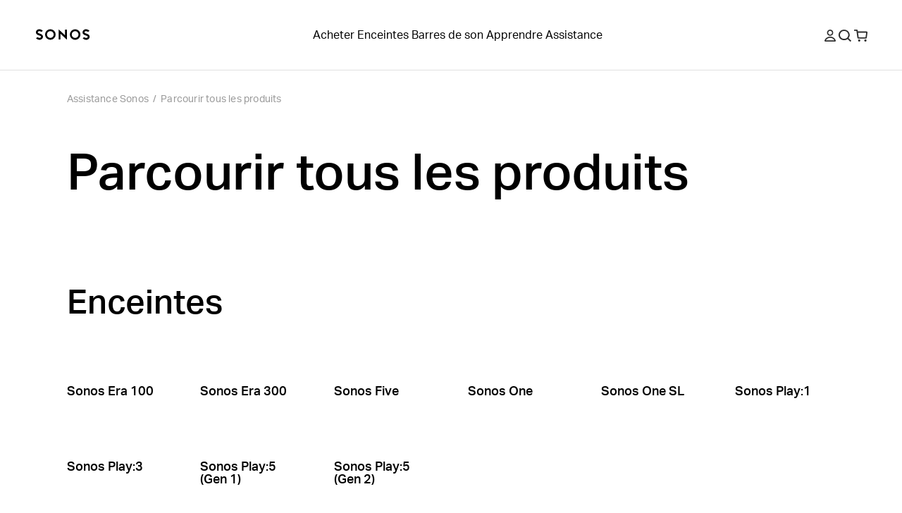

--- FILE ---
content_type: text/html; charset=utf-8
request_url: https://support.sonos.com/fr-be/products
body_size: 32906
content:
<!DOCTYPE html><html lang="fr-be"><head><meta charSet="utf-8" data-next-head=""/><meta name="viewport" content="width=device-width, initial-scale=1, maximum-scale=1" data-next-head=""/><title data-next-head="">Parcourir tous les produits | Sonos</title><meta name="robots" content="max-image-preview:large" data-next-head=""/><meta name="title" content="Parcourir tous les produits" data-next-head=""/><meta name="description" content="Choisissez votre produit Sonos pour trouver des informations, découvrir des fonctionnalités et obtenir une assistance." data-next-head=""/><meta property="og:site_name" content="Sonos Support" data-next-head=""/><meta property="og:title" content="Parcourir tous les produits" data-next-head=""/><meta property="og:url" content="https://support.sonos.com/fr-be/products" data-next-head=""/><meta property="og:description" content="Choisissez votre produit Sonos pour trouver des informations, découvrir des fonctionnalités et obtenir une assistance." data-next-head=""/><meta name="twitter:creator" content="@sonos" data-next-head=""/><meta property="twitter:site" content="@sonos" data-next-head=""/><meta name="twitter:title" content="Parcourir tous les produits" data-next-head=""/><meta property="twitter:url" content="https://support.sonos.com/fr-be/products" data-next-head=""/><meta name="twitter:description" content="Choisissez votre produit Sonos pour trouver des informations, découvrir des fonctionnalités et obtenir une assistance." data-next-head=""/><meta name="twitter:card" content="summary_large_image" data-next-head=""/><meta name="og:type" content="article" data-next-head=""/><link rel="canonical" href="https://support.sonos.com/fr-be/products" data-next-head=""/><link href="https://support.sonos.com/en/products" hrefLang="x-default" rel="alternate" data-next-head=""/><link href="https://support.sonos.com/en-gb/products" hrefLang="en-gb" rel="alternate" data-next-head=""/><link href="https://support.sonos.com/de-at/products" hrefLang="de-at" rel="alternate" data-next-head=""/><link href="https://support.sonos.com/en/products" hrefLang="en" rel="alternate" data-next-head=""/><link href="https://support.sonos.com/nl-nl/products" hrefLang="nl-nl" rel="alternate" data-next-head=""/><link href="https://support.sonos.com/fr-ch/products" hrefLang="fr-ch" rel="alternate" data-next-head=""/><link href="https://support.sonos.com/fi-fi/products" hrefLang="fi-fi" rel="alternate" data-next-head=""/><link href="https://support.sonos.com/en-au/products" hrefLang="en-au" rel="alternate" data-next-head=""/><link href="https://support.sonos.com/en-us/products" hrefLang="en-us" rel="alternate" data-next-head=""/><link href="https://support.sonos.com/no-no/products" hrefLang="no-no" rel="alternate" data-next-head=""/><link href="https://support.sonos.com/en-ie/products" hrefLang="en-ie" rel="alternate" data-next-head=""/><link href="https://support.sonos.com/da-dk/products" hrefLang="da-dk" rel="alternate" data-next-head=""/><link href="https://support.sonos.com/es-cl/products" hrefLang="es-cl" rel="alternate" data-next-head=""/><link href="https://support.sonos.com/es-co/products" hrefLang="es-co" rel="alternate" data-next-head=""/><link href="https://support.sonos.com/es-us/products" hrefLang="es-us" rel="alternate" data-next-head=""/><link href="https://support.sonos.com/zh-cn/products" hrefLang="zh-cn" rel="alternate" data-next-head=""/><link href="https://support.sonos.com/fr-fr/products" hrefLang="fr-fr" rel="alternate" data-next-head=""/><link href="https://support.sonos.com/en-nz/products" hrefLang="en-nz" rel="alternate" data-next-head=""/><link href="https://support.sonos.com/fr-be/products" hrefLang="fr-be" rel="alternate" data-next-head=""/><link href="https://support.sonos.com/fr-ca/products" hrefLang="fr-ca" rel="alternate" data-next-head=""/><link href="https://support.sonos.com/pl-pl/products" hrefLang="pl-pl" rel="alternate" data-next-head=""/><link href="https://support.sonos.com/en-in/products" hrefLang="en-in" rel="alternate" data-next-head=""/><link href="https://support.sonos.com/es-ar/products" hrefLang="es-ar" rel="alternate" data-next-head=""/><link href="https://support.sonos.com/ja-jp/products" hrefLang="ja-jp" rel="alternate" data-next-head=""/><link href="https://support.sonos.com/nl-be/products" hrefLang="nl-be" rel="alternate" data-next-head=""/><link href="https://support.sonos.com/en-ca/products" hrefLang="en-ca" rel="alternate" data-next-head=""/><link href="https://support.sonos.com/it-it/products" hrefLang="it-it" rel="alternate" data-next-head=""/><link href="https://support.sonos.com/de-de/products" hrefLang="de-de" rel="alternate" data-next-head=""/><link href="https://support.sonos.com/it-ch/products" hrefLang="it-ch" rel="alternate" data-next-head=""/><link href="https://support.sonos.com/es-es/products" hrefLang="es-es" rel="alternate" data-next-head=""/><link href="https://support.sonos.com/sv-se/products" hrefLang="sv-se" rel="alternate" data-next-head=""/><link href="https://support.sonos.com/es-mx/products" hrefLang="es-mx" rel="alternate" data-next-head=""/><link href="https://support.sonos.com/de-ch/products" hrefLang="de-ch" rel="alternate" data-next-head=""/><link rel="shortcut icon" href="https://assets.sonos.com/icons/favicon.svg"/><meta name="google-site-verification" content="dSlcvLj14lHiYzhlzfwiDh9qg1hUm92otPoisgi3X-A"/><link rel="preload" href="/_next/static/css/c1a1f59c79b556fa.css" as="style"/><link rel="preload" href="/_next/static/css/07bebbb9ae4bbe82.css" as="style"/><link rel="preload" href="/_next/static/css/bdb86d9a248989d5.css" as="style"/><link rel="preload" href="/_next/static/css/45f9e2e2062f458a.css" as="style"/><link rel="preload" href="/_next/static/css/7dd92a024d313678.css" as="style"/><link rel="preload" href="/_next/static/css/84747870460dc673.css" as="style"/><link rel="preload" href="/_next/static/css/e5f31416679ff764.css" as="style"/><link rel="preload" href="/_next/static/css/8aeb6f20273fb101.css" as="style"/><link rel="stylesheet" href="https://use.typekit.net/nht1tny.css"/><script id="consent" data-nscript="beforeInteractive">
window.dataLayer = window.dataLayer || [];
function gtag(){dataLayer.push(arguments);}

// Default ad_storage to 'denied'.
gtag('consent', 'default', {
  ad_storage: 'denied',
  analytics_storage: 'denied',
  functionality_storage: 'denied',
  personalization_storage: 'denied',
  ad_user_data: 'denied',
  ad_personalization: 'denied',
  'region': undefined,
  'wait_for_update': 500
})
gtag('consent', 'default', {
  ad_storage: 'granted',
  analytics_storage: 'granted',
  functionality_storage: 'granted',
  personalization_storage: 'granted',
  ad_user_data: 'granted',
  ad_personalization: 'granted',
  'wait_for_update': 500
})</script><script id="_next-gtm" data-ntpc="GTM" data-nscript="beforeInteractive">(function(w,d,s,l,i){w[l]=w[l]||[];w[l].push({'gtm.start':
new Date().getTime(),event:'gtm.js'});var f=d.getElementsByTagName(s)[0],
j=d.createElement(s),dl=l!='dataLayer'?'&l='+l:'';j.async=true;j.src=
'https://www.googletagmanager.com/gtm.js?id='+i+dl;f.parentNode.insertBefore(j,f);
})(window,document,'script','dataLayer','GTM-5B9JF4FN');</script><script id="one-trust" data-nscript="beforeInteractive">(function(d,s){var f=d.getElementsByTagName(s)[0],
j=d.createElement(s);j.src='https://cdn.cookielaw.org/scripttemplates/otSDKStub.js';j.dataset.domainScript='82f2da49-2f55-49d8-8a12-2b8ae23f1512';
j.dataset.documentLanguage=true;f.parentNode.insertBefore(j,f);
})(document,'script');</script><script id="one-trust-script" data-nscript="beforeInteractive">function OptanonWrapper() {
  function getCookie(name) {
    var value = '; ' + document.cookie
    var parts = value.split('; ' + name + '=')
    if (parts.length == 2) return parts.pop().split(';').shift()
  }
  if (!getCookie('OptanonAlertBoxClosed')) {
    var buttons = document.getElementsByClassName(
      'optanon-white-button-middle'
    )
    for (var i = 0; i < buttons.length; i++) {
      var banner = document.getElementById(
        'center-tile-banner-popup'
      )
      buttons[i].addEventListener('click', function close() {
        banner.style.transition = '0.8s'
        banner.style.opacity = 0
      })
    }
    if (OneTrust && OneTrust.IsAlertBoxClosed() === false) {
      document.body.classList.add("has-cookie-banner");
    } else {
        document.body.classList.remove("has-cookie-banner");
    }
  }
}</script><link rel="stylesheet" href="/_next/static/css/c1a1f59c79b556fa.css" data-n-g=""/><link rel="stylesheet" href="/_next/static/css/07bebbb9ae4bbe82.css" data-n-p=""/><link rel="stylesheet" href="/_next/static/css/bdb86d9a248989d5.css"/><link rel="stylesheet" href="/_next/static/css/45f9e2e2062f458a.css"/><link rel="stylesheet" href="/_next/static/css/7dd92a024d313678.css"/><link rel="stylesheet" href="/_next/static/css/84747870460dc673.css"/><link rel="stylesheet" href="/_next/static/css/e5f31416679ff764.css"/><link rel="stylesheet" href="/_next/static/css/8aeb6f20273fb101.css"/><noscript data-n-css=""></noscript><script defer="" noModule="" src="/_next/static/chunks/polyfills-42372ed130431b0a.js"></script><script defer="" src="/_next/static/chunks/9391-e1737d379f55f1ee.js"></script><script defer="" src="/_next/static/chunks/8128.acb8ca31ae160936.js"></script><script defer="" src="/_next/static/chunks/4131.4db3c9bdac288042.js"></script><script defer="" src="/_next/static/chunks/5737.7c369bf11102ec42.js"></script><script defer="" src="/_next/static/chunks/1580.244620431c44d638.js"></script><script defer="" src="/_next/static/chunks/9067.27182550a25dd68a.js"></script><script src="/_next/static/chunks/webpack-9dfe9822fa65683e.js" defer=""></script><script src="/_next/static/chunks/framework-f7279a4ea3b6cca6.js" defer=""></script><script src="/_next/static/chunks/main-484ad30a5c4dc1af.js" defer=""></script><script src="/_next/static/chunks/pages/_app-225143d53975daea.js" defer=""></script><script src="/_next/static/chunks/pages/products-368c7d56e8a25f8c.js" defer=""></script><script src="/_next/static/jwMmewlLhK0n5PkQSiIKt/_buildManifest.js" defer=""></script><script src="/_next/static/jwMmewlLhK0n5PkQSiIKt/_ssgManifest.js" defer=""></script></head><style id="_goober" type="text/css">body .go394347650{width:fit-content;}body .go2821562996{height:undefined;}@media (min-width:1024px){body .go2821562996{height:undefined;}}body .go1849475632{height:17px;}body .go1905381400{display:flex;flex-direction:column;align-items:center;width:100%;max-width:100vw;padding-top:var(--_1dnz5ci4);padding-bottom:var(--_1dnz5cib);min-height:var(--_1dnz5cifr);}@media (min-width:1024px){body .go1905381400{padding-top:var(--_1dnz5ci4);padding-bottom:var(--_1dnz5cii);min-height:var(--_1dnz5cifr);}}body .go3982274283{position:relative;display:flex;min-height:100%;flex-direction:column;flex-wrap:nowrap;row-gap:var(--_1dnz5ci4);column-gap:var(--_1dnz5cicp);width:100%;align-items:center;justify-content:flex-start;padding-left:var(--_1dnz5cicr);padding-right:var(--_1dnz5cicr);}@media (min-width:1024px){body .go3982274283{flex-direction:row;flex-wrap:nowrap;row-gap:var(--_1dnz5ci4);column-gap:var(--_1dnz5cicp);width:100%;align-items:center;justify-content:flex-start;padding-left:var(--_1dnz5cicr);padding-right:var(--_1dnz5cicr);}}body .go587030184{display:flex;flex-direction:column;position:static;width:var(--_1dnz5cidc);padding-top:var(--_1dnz5ci4);padding-bottom:var(--_1dnz5ci4);text-align:left;margin-bottom:var(--_1dnz5ci4);}@media (min-width:768px){body .go587030184{display:flex;}}@media (min-width:1024px){body .go587030184{display:flex;flex-direction:row;width:var(--_1dnz5cidc);padding-top:var(--_1dnz5ci7);padding-bottom:var(--_1dnz5ci4);text-align:left;margin-bottom:var(--_1dnz5ci4);}}@media (min-width:1440px){body .go587030184{display:flex;}}body .go2600633126{word-wrap:normal;}body .go1321964203{display:flex;flex-direction:column;align-items:center;width:100%;max-width:100vw;padding-top:var(--_1dnz5ci4);padding-bottom:var(--_1dnz5cii);min-height:var(--_1dnz5cifr);}@media (min-width:1024px){body .go1321964203{padding-top:var(--_1dnz5ci4);padding-bottom:var(--_1dnz5cii);min-height:var(--_1dnz5cifr);}}body .go91103753{display:flex;flex-direction:column;position:static;width:var(--_1dnz5cidc);padding-top:var(--_1dnz5ci4);padding-bottom:var(--_1dnz5ci8);}@media (min-width:768px){body .go91103753{display:flex;}}@media (min-width:1024px){body .go91103753{display:flex;flex-direction:row;width:var(--_1dnz5cidc);padding-top:var(--_1dnz5ci4);padding-bottom:var(--_1dnz5cib);}}@media (min-width:1440px){body .go91103753{display:flex;}}body .go3616819294{display:flex;padding-top:var(--_1dnz5ci4);padding-bottom:var(--_1dnz5ci4);flex-direction:column;position:static;width:var(--_1dnz5cidc);margin-bottom:var(--_1dnz5ci4);}@media (min-width:1024px){body .go3616819294{flex-direction:row;margin-bottom:var(--_1dnz5ci4);}}body .go2216943003{padding-top:var(--_1dnz5ci4);padding-bottom:var(--_1dnz5ci4);}@media (min-width:768px){body .go2216943003{padding-top:var(--_1dnz5ci4);padding-bottom:var(--_1dnz5ci4);}}@media (min-width:1024px){body .go2216943003{padding-top:var(--_1dnz5ci4);padding-bottom:var(--_1dnz5ci4);}}body .go2661008741{display:grid;width:100%;row-gap:var(--_1dnz5cicr);column-gap:var(--_1dnz5cicq);grid-template-columns:repeat(4, 1fr);padding-left:var(--_1dnz5cicp);padding-right:var(--_1dnz5cicp);}@media (min-width:768px){body .go2661008741{row-gap:var(--_1dnz5cicq);column-gap:var(--_1dnz5cicq);grid-template-columns:repeat(8, 1fr);align-items:flex-start;justify-items:flex-start;padding-left:var(--_1dnz5cicp);padding-right:var(--_1dnz5cicp);}}@media (min-width:1024px){body .go2661008741{row-gap:var(--_1dnz5cicq);column-gap:var(--_1dnz5cicq);grid-template-columns:repeat(12, 1fr);padding-left:var(--_1dnz5cicp);padding-right:var(--_1dnz5cicp);}}body .go1581184623{grid-column-start:var(--_1dnz5ci1);}body .go3188670800{position:relative;}body .go738261825{class-name:go3188670800;}body .go2746143856{display:flex;padding-top:var(--_1dnz5ci4);padding-bottom:var(--_1dnz5ci4);flex-direction:column;position:static;width:var(--_1dnz5cidc);justify-content:flex-start;justify-self:flex-start;margin-bottom:var(--_1dnz5ci4);}@media (min-width:1024px){body .go2746143856{flex-direction:row;margin-bottom:var(--_1dnz5ci4);}}body .go1313222267{display:grid;width:100%;row-gap:var(--_1dnz5cicr);column-gap:var(--_1dnz5cicq);grid-template-columns:repeat(4, 1fr);align-items:flex-start;padding-left:var(--_1dnz5cicp);padding-right:var(--_1dnz5cicp);}@media (min-width:768px){body .go1313222267{row-gap:var(--_1dnz5cicq);column-gap:var(--_1dnz5cicq);grid-template-columns:repeat(8, 1fr);align-items:flex-start;justify-items:flex-start;padding-left:var(--_1dnz5cicp);padding-right:var(--_1dnz5cicp);}}@media (min-width:1024px){body .go1313222267{row-gap:var(--_1dnz5cicq);column-gap:var(--_1dnz5cicq);grid-template-columns:repeat(12, 1fr);align-items:flex-start;padding-left:var(--_1dnz5cicp);padding-right:var(--_1dnz5cicp);}}body .go3192091371{display:flex;flex-direction:column;align-items:center;width:100%;max-width:100vw;padding-top:var(--_1dnz5cib);padding-bottom:var(--_1dnz5cib);min-height:var(--_1dnz5cifr);}@media (min-width:1024px){body .go3192091371{padding-top:var(--_1dnz5cii);padding-bottom:var(--_1dnz5cii);min-height:var(--_1dnz5cifr);}}body .go3304299708{background-color:#F5F5F5;}@media (min-width:1024px){body .go3304299708{background-color:#F5F5F5;}}body .go3195298128{background-color:var(--_10f1101u);}@media (min-width:1024px){body .go3195298128{background-color:var(--_10f1101u);}}body .go1313665634{position:relative;display:flex;min-height:100%;flex-direction:column;flex-wrap:nowrap;row-gap:var(--_1dnz5ci4);column-gap:var(--_1dnz5cicp);width:100%;align-items:center;justify-content:flex-start;padding-left:var(--_1dnz5cicr);padding-right:var(--_1dnz5cicr);}@media (min-width:1024px){body .go1313665634{flex-direction:row;flex-wrap:nowrap;row-gap:var(--_1dnz5ci4);column-gap:var(--_1dnz5cics);width:100%;align-items:center;justify-content:flex-start;padding-left:var(--_1dnz5cicr);padding-right:var(--_1dnz5cicr);}}body .go1163974269{display:flex;flex-direction:column;position:static;width:var(--_1dnz5cidc);padding-top:var(--_1dnz5ci4);padding-bottom:var(--_1dnz5ci7);align-items:flex-start;justify-content:flex-start;text-align:left;margin-bottom:var(--_1dnz5ci4);}@media (min-width:768px){body .go1163974269{display:flex;}}@media (min-width:1024px){body .go1163974269{display:flex;flex-direction:row;width:var(--_1dnz5cid2);padding-top:var(--_1dnz5ci4);padding-bottom:var(--_1dnz5ci4);align-items:center;justify-content:center;text-align:left;margin-bottom:var(--_1dnz5ci4);}}@media (min-width:1440px){body .go1163974269{display:flex;}}body .go3200696779{display:flex;flex-direction:column;position:static;width:var(--_1dnz5cidc);padding-top:var(--_1dnz5ci4);padding-bottom:var(--_1dnz5ci4);align-items:center;justify-content:flex-end;text-align:center;margin-bottom:var(--_1dnz5ci4);}@media (min-width:768px){body .go3200696779{display:flex;}}@media (min-width:1024px){body .go3200696779{display:flex;flex-direction:row;width:var(--_1dnz5cicw);padding-top:var(--_1dnz5ci4);padding-bottom:var(--_1dnz5ci4);align-items:flex-end;justify-content:flex-end;text-align:right;margin-bottom:var(--_1dnz5ci4);}}@media (min-width:1440px){body .go3200696779{display:flex;}}body .go3771515745{width:100%;}</style><body><noscript><iframe src="https://www.googletagmanager.com/ns.html?id=GTM-5B9JF4FN" height="0" width="0" style="display:none;visibility:hidden" title="Google Tag Manager"></iframe></noscript><div id="__next"><header role="banner" class="_1irkh558 _1irkh557" style="--_1irkh553:0px"><a class="_1irkh55b" href="#content"></a><nav id="left"><ul><li class="_1irkh55c"><a type="button" href="https://www.sonos.com/fr-be/home" class="_1665zoa0 _1665zoa3 go394347650"><div data-testid="dynamic-svg" class="smrq280 smrq281 glroy32 go2821562996"><svg height="1em" width="5em" viewBox="0 0 514.55 106.88" xmlns="http://www.w3.org/2000/svg" id="prefix-Layer_1" aria-hidden="true" focusable="false" fill="currentColor"><polygon points="278.88 60.37 218.49 4.08 218.49 99.52 236.38 99.52 236.38 46.22 296.77 102.44 296.77 6.75 278.88 6.75 278.88 60.37" style="fill:currentColor"/><path d="M140.06,3.16a50.1,50.1,0,1,0,50.09,50.1A50.15,50.15,0,0,0,140.06,3.16Zm0,82.19a32.09,32.09,0,1,1,31.77-32.09A32,32,0,0,1,140.06,85.35Z" style="fill:currentColor"/><path d="M59.5,54.09c-4.76-3.63-11-6.56-20.33-9.52C21,38.81,21,34.23,21,32c0-5.16,5.76-10.5,15.39-10.5a29.08,29.08,0,0,1,16.75,5.79l1.25.94,14.43-9.75-1.58-1.87A42.19,42.19,0,0,0,36.42,3.18c-9.28,0-17.81,3-24,8.35A27.37,27.37,0,0,0,2.67,32c0,8.22,3.59,15.13,10.67,20.53,4.76,3.63,11,6.56,20.33,9.52,18.14,5.77,18.14,10.34,18.14,12.53,0,5.16-5.76,10.5-15.39,10.5a29,29,0,0,1-16.75-5.79l-1.25-.94L4,88.14,5.57,90a42.19,42.19,0,0,0,30.85,13.47c9.28,0,17.81-3,24-8.35a27.37,27.37,0,0,0,9.73-20.51C70.17,66.4,66.58,59.49,59.5,54.09Z" style="fill:currentColor"/><path d="M375.19,3.53a50.1,50.1,0,1,0,50.1,50.09A50.14,50.14,0,0,0,375.19,3.53Zm0,82.18A32.09,32.09,0,1,1,407,53.62,32,32,0,0,1,375.19,85.71Z" style="fill:currentColor"/><path d="M455.76,52.79c4.75,3.63,11,6.56,20.33,9.52,18.14,5.76,18.14,10.34,18.14,12.54,0,5.15-5.76,10.49-15.39,10.49a29.08,29.08,0,0,1-16.75-5.79l-1.25-.93-14.43,9.74L448,90.23a42.24,42.24,0,0,0,30.86,13.47c9.28,0,17.8-3,24-8.35a27.37,27.37,0,0,0,9.73-20.5c0-8.23-3.59-15.14-10.68-20.54-4.75-3.63-11-6.56-20.32-9.52C463.45,39,463.45,34.46,463.45,32.26c0-5.16,5.75-10.5,15.39-10.5a29,29,0,0,1,16.75,5.79l1.25.94,14.42-9.75-1.57-1.87A42.23,42.23,0,0,0,478.84,3.4c-9.28,0-17.81,3-24,8.35a27.39,27.39,0,0,0-9.73,20.51C445.09,40.48,448.68,47.39,455.76,52.79Z" style="fill:currentColor"/><title></title></div></a></li></ul></nav><nav id="center" class="collapse-on-mobile"><ul><li class="_1irkh55c"><a type="button" href="https://www.sonos.com/fr-be/shop" class="_1665zoa0 _1665zoa3 go394347650">Acheter</a></li><li class="_1irkh55c"><a type="button" href="https://www.sonos.com/fr-be/shop/wireless-speakers" class="_1665zoa0 _1665zoa3 go394347650">Enceintes</a></li><li class="_1irkh55c"><a type="button" href="https://www.sonos.com/fr-be/shop/soundbars" class="_1665zoa0 _1665zoa3 go394347650">Barres de son</a></li><li class="_1irkh55c"><a type="button" href="https://www.sonos.com/fr-be/how-sonos-works" class="_1665zoa0 _1665zoa3 go394347650">Apprendre</a></li><li class="_1irkh55c"><a type="button" href="https://support.sonos.com/fr-fr/home" class="_1665zoa0 _1665zoa3 go394347650">Assistance</a></li></ul></nav><nav id="right"><ul><li class="_1irkh55c"><button type="button" class="_1665zoa0 _1665zoa3 st7qq83 go394347650"><div data-testid="dynamic-svg" class="smrq280 smrq281 glroy32 go1849475632"><svg xml:space="preserve" viewBox="0 0 17 17.9" fill="none" y="0px" x="0px" xmlns:xlink="http://www.w3.org/1999/xlink" xmlns="http://www.w3.org/2000/svg" version="1.1" aria-hidden="true" focusable="false"><path clip-rule="evenodd" fill-rule="evenodd" d="M8.5,9.3c2.6,0,4.7-2.1,4.7-4.7S11.1,0,8.5,0C5.9,0,3.8,2.1,3.8,4.7S5.9,9.3,8.5,9.3z M8.5,1.8
	c1.6,0,2.9,1.3,2.9,2.9s-1.3,2.9-2.9,2.9S5.6,6.2,5.6,4.7S6.9,1.8,8.5,1.8z M16.9,16.1c-1.3-3.4-4.6-5.6-8.3-5.6H8.4
	c-3.7,0-7,2.3-8.3,5.6c-0.3,0.8,0.3,1.8,1.2,1.8h14.4C16.6,17.9,17.2,17,16.9,16.1z M2.1,16.1c1.2-2.3,3.6-3.8,6.3-3.8h0.2
	c2.7,0,5.2,1.5,6.3,3.8H2.1z" fill="#2E2E2E"/><title>Mon compte</title></div></button></li><li class="_1irkh55c"><button type="button" class="_1665zoa0 _1665zoa3 st7qq84 go394347650"><div data-testid="dynamic-svg" class="smrq280 smrq281 glroy32 go1849475632"><svg xml:space="preserve" viewBox="0 0 16 15.8" fill="none" y="0px" x="0px" xmlns:xlink="http://www.w3.org/1999/xlink" xmlns="http://www.w3.org/2000/svg" aria-hidden="true" focusable="false"><path clip-rule="evenodd" fill-rule="evenodd" d="M10.7,3.3c2,2,2,5.3,0,7.4c-2,2-5.3,2-7.4,0c-2-2-2-5.3,0-7.4C5.4,1.3,8.6,1.3,10.7,3.3z M12.6,11.2
	c2.1-2.7,1.8-6.6-0.7-9.1c-2.7-2.7-7.2-2.7-9.9,0s-2.7,7.2,0,9.9c2.5,2.5,6.6,2.7,9.3,0.5l3.2,3.2c0.2,0.2,0.5,0.2,0.7,0l0.6-0.6
	c0.2-0.2,0.2-0.5,0-0.7L12.6,11.2z" fill="#2E2E2E"/><title>Rechercher</title></div></button></li><li class="_1irkh55c"><a type="button" href="https://www.sonos.com/fr-be/cart" class="_1665zoa0 _1665zoa3 go394347650"><div data-testid="dynamic-svg" class="smrq280 smrq281 glroy32 go1849475632"><svg xml:space="preserve" viewBox="0 0 18.3 16.4" fill="none" y="0px" x="0px" xmlns:xlink="http://www.w3.org/1999/xlink" xmlns="http://www.w3.org/2000/svg" aria-hidden="true" focusable="false"><path clip-rule="evenodd" fill-rule="evenodd" d="M8.1,13.8c0.3,0.3,0.4,0.7,0.4,1.1c0,0.4-0.2,0.8-0.4,1.1c-0.3,0.3-0.7,0.4-1.1,0.4S6.2,16.2,5.9,16
	c-0.3-0.3-0.4-0.7-0.4-1.1c0-0.4,0.2-0.8,0.4-1.1c0.3-0.3,0.7-0.4,1.1-0.4S7.8,13.6,8.1,13.8z M15.5,13.4c-0.4,0-0.8,0.2-1.1,0.4
	c-0.3,0.3-0.4,0.7-0.4,1.1c0,0.4,0.2,0.8,0.4,1.1c0.3,0.3,0.7,0.4,1.1,0.4s0.8-0.2,1.1-0.4c0.3-0.3,0.4-0.7,0.4-1.1
	c0-0.4-0.2-0.8-0.4-1.1C16.3,13.6,15.9,13.4,15.5,13.4z M18.3,4.1l-0.9,7c-0.1,0.7-0.7,1.2-1.4,1.2H5.9c-0.7,0-1.3-0.5-1.4-1.2
	L3.2,1.8H0.5C0.2,1.8,0,1.6,0,1.3V0.5C0,0.2,0.2,0,0.5,0h3.1C4.3,0,4.9,0.5,5,1.2l0.2,1.3h11.8C17.8,2.5,18.4,3.2,18.3,4.1z
	 M16.5,4.3H5.4l0.9,6.2h9.4L16.5,4.3z" fill="#2E2E2E"/><title>Panier</title></div></a></li><li class="_1irkh55c"><button type="button" class="_1665zoa0 _1665zoa3 st7qq85 go394347650"><div data-testid="dynamic-svg" class="smrq280 smrq281 glroy32 go1849475632"><svg viewBox="0 0 18 16" fill="none" xmlns="http://www.w3.org/2000/svg" aria-hidden="true" focusable="false"><path fill-rule="evenodd" clip-rule="evenodd" d="M0 0.5C0 0.223858 0.223858 0 0.5 0H17.473C17.7491 0 17.973 0.223857 17.973 0.5V1.5C17.973 1.77614 17.7491 2 17.473 2H0.5C0.223858 2 0 1.77614 0 1.5V0.5ZM0 14.5C0 14.2239 0.223858 14 0.5 14H17.473C17.7491 14 17.973 14.2239 17.973 14.5V15.5001C17.973 15.7762 17.7491 16.0001 17.473 16.0001H0.5C0.223858 16.0001 0 15.7762 0 15.5001V14.5ZM17.973 7.49994C17.973 7.22379 17.7491 6.99994 17.473 6.99994H0.5C0.223858 6.99994 0 7.22379 0 7.49994V8.49995C0 8.77609 0.223858 8.99995 0.5 8.99995H17.473C17.7491 8.99995 17.973 8.77609 17.973 8.49995V7.49994Z" fill="#2E2E2E"/><title>Menu</title></div></button></li></ul></nav></header><main id="content" class="z4460a0" tabindex="-1"><nav class="_1cmwwkx0"><ol class="_1cmwwkx1"><a class="_1cmwwkx2 _1cmwwkx3" type="breadcrumb" href="/fr-be/home">Assistance Sonos</a><div class="_1cmwwkx4">/</div><a class="_1cmwwkx2 _1cmwwkx3" type="breadcrumb" href="/fr-be/products">Parcourir tous les produits</a></ol></nav><div id="main" class="_16t4lgr0"><article data-test-id="pbp-heading content-module" class="twgsag4 go1905381400"><section _createdAt="2022-10-24T17:51:49Z" _id="i18n.29ecc12d-593b-4277-8e34-64240063dd5c.fr" _rev="zqNX6NJ9TisIHm3b1fDBGB" _updatedAt="2022-10-24T17:51:49Z" lang="fr" class="twgsag0 twgsag1 go3982274283"><section data-test-id="content-block" class="desktop-o0 mobile-o0 dsh8002 go587030184"><section class="_1j2o0xy0 go2600633126"><div class="_1j2o0xy2"><h1 id="parcourir_tous_les_produits" options="[object Object]" class="_1llzaup3 _1llzaup0">Parcourir tous les produits</h1></div></section></section></section></article><article data-test-id="pbp-grid-speakers content-module" class="twgsag4 go1321964203"><section data-test-id="content-block" class="twgsag7 dsh8002 go91103753"><section class="_1j2o0xy0 go2600633126"><div class="_1j2o0xy2"><h3 id="enceintes" options="[object Object]" class="_1llzaup5 _1llzaup0">Enceintes</h3></div></section></section><section _createdAt="2022-10-24T17:51:49Z" _id="i18n.9835ea63-d8f1-42fd-a3eb-bef84b700b32.fr" _rev="pfdw5esLmvIVaBraZxiOPH" _updatedAt="2023-03-07T13:54:50Z" lang="fr" class="twgsag0 twgsag1 go3982274283"><section data-test-id="content-block" class="all-o0 dsh8002 go3616819294"><div class="go2216943003 go2661008741"><a class="_40dtq90 go1581184623" type="tile" href="/fr-be/products/era-100"><div class="_40dtq92 _40dtq94"><figure class="gbdy6w2 go738261825" style="opacity:1"><img alt="" loading="lazy" width="1000" height="1000" decoding="async" data-nimg="1" style="color:transparent;object-fit:cover;max-width:100%;height:auto;background-size:cover;background-position:50% 50%;background-repeat:no-repeat;background-image:url(&quot;data:image/svg+xml;charset=utf-8,%3Csvg xmlns=&#x27;http://www.w3.org/2000/svg&#x27; viewBox=&#x27;0 0 1000 1000&#x27;%3E%3Cfilter id=&#x27;b&#x27; color-interpolation-filters=&#x27;sRGB&#x27;%3E%3CfeGaussianBlur stdDeviation=&#x27;20&#x27;/%3E%3CfeColorMatrix values=&#x27;1 0 0 0 0 0 1 0 0 0 0 0 1 0 0 0 0 0 100 -1&#x27; result=&#x27;s&#x27;/%3E%3CfeFlood x=&#x27;0&#x27; y=&#x27;0&#x27; width=&#x27;100%25&#x27; height=&#x27;100%25&#x27;/%3E%3CfeComposite operator=&#x27;out&#x27; in=&#x27;s&#x27;/%3E%3CfeComposite in2=&#x27;SourceGraphic&#x27;/%3E%3CfeGaussianBlur stdDeviation=&#x27;20&#x27;/%3E%3C/filter%3E%3Cimage width=&#x27;100%25&#x27; height=&#x27;100%25&#x27; x=&#x27;0&#x27; y=&#x27;0&#x27; preserveAspectRatio=&#x27;none&#x27; style=&#x27;filter: url(%23b);&#x27; href=&#x27;[data-uri]&#x27;/%3E%3C/svg%3E&quot;)" srcSet="https://media.sonos.com/images/znqtjj88/production/f1040832b894d61213f30be164bd86e15afa5550-1000x1000.png?w=1024&amp;q=75&amp;fit=clip&amp;auto=format 1x, https://media.sonos.com/images/znqtjj88/production/f1040832b894d61213f30be164bd86e15afa5550-1000x1000.png?w=2048&amp;q=75&amp;fit=clip&amp;auto=format 2x" src="https://media.sonos.com/images/znqtjj88/production/f1040832b894d61213f30be164bd86e15afa5550-1000x1000.png?w=2048&amp;q=75&amp;fit=clip&amp;auto=format"/></figure></div><span class="_40dtq95 _40dtq96">Sonos Era 100</span></a><a class="_40dtq90 go1581184623" type="tile" href="/fr-be/products/era-300"><div class="_40dtq92 _40dtq94"><figure class="gbdy6w2 go738261825" style="opacity:1"><img alt="" loading="lazy" width="1000" height="1000" decoding="async" data-nimg="1" style="color:transparent;object-fit:cover;max-width:100%;height:auto;background-size:cover;background-position:50% 50%;background-repeat:no-repeat;background-image:url(&quot;data:image/svg+xml;charset=utf-8,%3Csvg xmlns=&#x27;http://www.w3.org/2000/svg&#x27; viewBox=&#x27;0 0 1000 1000&#x27;%3E%3Cfilter id=&#x27;b&#x27; color-interpolation-filters=&#x27;sRGB&#x27;%3E%3CfeGaussianBlur stdDeviation=&#x27;20&#x27;/%3E%3CfeColorMatrix values=&#x27;1 0 0 0 0 0 1 0 0 0 0 0 1 0 0 0 0 0 100 -1&#x27; result=&#x27;s&#x27;/%3E%3CfeFlood x=&#x27;0&#x27; y=&#x27;0&#x27; width=&#x27;100%25&#x27; height=&#x27;100%25&#x27;/%3E%3CfeComposite operator=&#x27;out&#x27; in=&#x27;s&#x27;/%3E%3CfeComposite in2=&#x27;SourceGraphic&#x27;/%3E%3CfeGaussianBlur stdDeviation=&#x27;20&#x27;/%3E%3C/filter%3E%3Cimage width=&#x27;100%25&#x27; height=&#x27;100%25&#x27; x=&#x27;0&#x27; y=&#x27;0&#x27; preserveAspectRatio=&#x27;none&#x27; style=&#x27;filter: url(%23b);&#x27; href=&#x27;[data-uri]&#x27;/%3E%3C/svg%3E&quot;)" srcSet="https://media.sonos.com/images/znqtjj88/production/ba22c7f136af59618dd6ab3203ed03b50d9fe790-1000x1000.png?w=1024&amp;q=75&amp;fit=clip&amp;auto=format 1x, https://media.sonos.com/images/znqtjj88/production/ba22c7f136af59618dd6ab3203ed03b50d9fe790-1000x1000.png?w=2048&amp;q=75&amp;fit=clip&amp;auto=format 2x" src="https://media.sonos.com/images/znqtjj88/production/ba22c7f136af59618dd6ab3203ed03b50d9fe790-1000x1000.png?w=2048&amp;q=75&amp;fit=clip&amp;auto=format"/></figure></div><span class="_40dtq95 _40dtq96">Sonos Era 300</span></a><a class="_40dtq90 go1581184623" type="tile" href="/fr-be/products/five"><div class="_40dtq92 _40dtq94"><figure class="gbdy6w2 go738261825" style="opacity:1"><img alt="" loading="lazy" width="1000" height="1000" decoding="async" data-nimg="1" style="color:transparent;object-fit:cover;max-width:100%;height:auto;background-size:cover;background-position:50% 50%;background-repeat:no-repeat;background-image:url(&quot;data:image/svg+xml;charset=utf-8,%3Csvg xmlns=&#x27;http://www.w3.org/2000/svg&#x27; viewBox=&#x27;0 0 1000 1000&#x27;%3E%3Cfilter id=&#x27;b&#x27; color-interpolation-filters=&#x27;sRGB&#x27;%3E%3CfeGaussianBlur stdDeviation=&#x27;20&#x27;/%3E%3CfeColorMatrix values=&#x27;1 0 0 0 0 0 1 0 0 0 0 0 1 0 0 0 0 0 100 -1&#x27; result=&#x27;s&#x27;/%3E%3CfeFlood x=&#x27;0&#x27; y=&#x27;0&#x27; width=&#x27;100%25&#x27; height=&#x27;100%25&#x27;/%3E%3CfeComposite operator=&#x27;out&#x27; in=&#x27;s&#x27;/%3E%3CfeComposite in2=&#x27;SourceGraphic&#x27;/%3E%3CfeGaussianBlur stdDeviation=&#x27;20&#x27;/%3E%3C/filter%3E%3Cimage width=&#x27;100%25&#x27; height=&#x27;100%25&#x27; x=&#x27;0&#x27; y=&#x27;0&#x27; preserveAspectRatio=&#x27;none&#x27; style=&#x27;filter: url(%23b);&#x27; href=&#x27;[data-uri]&#x27;/%3E%3C/svg%3E&quot;)" srcSet="https://media.sonos.com/images/znqtjj88/production/fb7613cfbdf38a81299544dd0d253f668665d6fc-1000x1000.png?w=1024&amp;q=75&amp;fit=clip&amp;auto=format 1x, https://media.sonos.com/images/znqtjj88/production/fb7613cfbdf38a81299544dd0d253f668665d6fc-1000x1000.png?w=2048&amp;q=75&amp;fit=clip&amp;auto=format 2x" src="https://media.sonos.com/images/znqtjj88/production/fb7613cfbdf38a81299544dd0d253f668665d6fc-1000x1000.png?w=2048&amp;q=75&amp;fit=clip&amp;auto=format"/></figure></div><span class="_40dtq95 _40dtq96">Sonos Five</span></a><a class="_40dtq90 go1581184623" type="tile" href="/fr-be/products/one"><div class="_40dtq92 _40dtq94"><figure class="gbdy6w2 go738261825" style="opacity:1"><img alt="" loading="lazy" width="1000" height="1000" decoding="async" data-nimg="1" style="color:transparent;object-fit:cover;max-width:100%;height:auto;background-size:cover;background-position:50% 50%;background-repeat:no-repeat;background-image:url(&quot;data:image/svg+xml;charset=utf-8,%3Csvg xmlns=&#x27;http://www.w3.org/2000/svg&#x27; viewBox=&#x27;0 0 1000 1000&#x27;%3E%3Cfilter id=&#x27;b&#x27; color-interpolation-filters=&#x27;sRGB&#x27;%3E%3CfeGaussianBlur stdDeviation=&#x27;20&#x27;/%3E%3CfeColorMatrix values=&#x27;1 0 0 0 0 0 1 0 0 0 0 0 1 0 0 0 0 0 100 -1&#x27; result=&#x27;s&#x27;/%3E%3CfeFlood x=&#x27;0&#x27; y=&#x27;0&#x27; width=&#x27;100%25&#x27; height=&#x27;100%25&#x27;/%3E%3CfeComposite operator=&#x27;out&#x27; in=&#x27;s&#x27;/%3E%3CfeComposite in2=&#x27;SourceGraphic&#x27;/%3E%3CfeGaussianBlur stdDeviation=&#x27;20&#x27;/%3E%3C/filter%3E%3Cimage width=&#x27;100%25&#x27; height=&#x27;100%25&#x27; x=&#x27;0&#x27; y=&#x27;0&#x27; preserveAspectRatio=&#x27;none&#x27; style=&#x27;filter: url(%23b);&#x27; href=&#x27;[data-uri]&#x27;/%3E%3C/svg%3E&quot;)" srcSet="https://media.sonos.com/images/znqtjj88/production/1d6b8b1382ff39a221a26a172a2574e335fb93df-1000x1000.png?w=1024&amp;q=75&amp;fit=clip&amp;auto=format 1x, https://media.sonos.com/images/znqtjj88/production/1d6b8b1382ff39a221a26a172a2574e335fb93df-1000x1000.png?w=2048&amp;q=75&amp;fit=clip&amp;auto=format 2x" src="https://media.sonos.com/images/znqtjj88/production/1d6b8b1382ff39a221a26a172a2574e335fb93df-1000x1000.png?w=2048&amp;q=75&amp;fit=clip&amp;auto=format"/></figure></div><span class="_40dtq95 _40dtq96">Sonos One</span></a><a class="_40dtq90 go1581184623" type="tile" href="/fr-be/products/one-sl"><div class="_40dtq92 _40dtq94"><figure class="gbdy6w2 go738261825" style="opacity:1"><img alt="" loading="lazy" width="1000" height="1000" decoding="async" data-nimg="1" style="color:transparent;object-fit:cover;max-width:100%;height:auto;background-size:cover;background-position:50% 50%;background-repeat:no-repeat;background-image:url(&quot;data:image/svg+xml;charset=utf-8,%3Csvg xmlns=&#x27;http://www.w3.org/2000/svg&#x27; viewBox=&#x27;0 0 1000 1000&#x27;%3E%3Cfilter id=&#x27;b&#x27; color-interpolation-filters=&#x27;sRGB&#x27;%3E%3CfeGaussianBlur stdDeviation=&#x27;20&#x27;/%3E%3CfeColorMatrix values=&#x27;1 0 0 0 0 0 1 0 0 0 0 0 1 0 0 0 0 0 100 -1&#x27; result=&#x27;s&#x27;/%3E%3CfeFlood x=&#x27;0&#x27; y=&#x27;0&#x27; width=&#x27;100%25&#x27; height=&#x27;100%25&#x27;/%3E%3CfeComposite operator=&#x27;out&#x27; in=&#x27;s&#x27;/%3E%3CfeComposite in2=&#x27;SourceGraphic&#x27;/%3E%3CfeGaussianBlur stdDeviation=&#x27;20&#x27;/%3E%3C/filter%3E%3Cimage width=&#x27;100%25&#x27; height=&#x27;100%25&#x27; x=&#x27;0&#x27; y=&#x27;0&#x27; preserveAspectRatio=&#x27;none&#x27; style=&#x27;filter: url(%23b);&#x27; href=&#x27;[data-uri]&#x27;/%3E%3C/svg%3E&quot;)" srcSet="https://media.sonos.com/images/znqtjj88/production/520ad527320e8b3bbd940b4c5627f365109a8e6f-1000x1000.png?w=1024&amp;q=75&amp;fit=clip&amp;auto=format 1x, https://media.sonos.com/images/znqtjj88/production/520ad527320e8b3bbd940b4c5627f365109a8e6f-1000x1000.png?w=2048&amp;q=75&amp;fit=clip&amp;auto=format 2x" src="https://media.sonos.com/images/znqtjj88/production/520ad527320e8b3bbd940b4c5627f365109a8e6f-1000x1000.png?w=2048&amp;q=75&amp;fit=clip&amp;auto=format"/></figure></div><span class="_40dtq95 _40dtq96">Sonos One SL</span></a><a class="_40dtq90 go1581184623" type="tile" href="/fr-be/products/play-1"><div class="_40dtq92 _40dtq94"><figure class="gbdy6w2 go738261825" style="opacity:1"><img alt="" loading="lazy" width="1000" height="1000" decoding="async" data-nimg="1" style="color:transparent;object-fit:cover;max-width:100%;height:auto;background-size:cover;background-position:50% 50%;background-repeat:no-repeat;background-image:url(&quot;data:image/svg+xml;charset=utf-8,%3Csvg xmlns=&#x27;http://www.w3.org/2000/svg&#x27; viewBox=&#x27;0 0 1000 1000&#x27;%3E%3Cfilter id=&#x27;b&#x27; color-interpolation-filters=&#x27;sRGB&#x27;%3E%3CfeGaussianBlur stdDeviation=&#x27;20&#x27;/%3E%3CfeColorMatrix values=&#x27;1 0 0 0 0 0 1 0 0 0 0 0 1 0 0 0 0 0 100 -1&#x27; result=&#x27;s&#x27;/%3E%3CfeFlood x=&#x27;0&#x27; y=&#x27;0&#x27; width=&#x27;100%25&#x27; height=&#x27;100%25&#x27;/%3E%3CfeComposite operator=&#x27;out&#x27; in=&#x27;s&#x27;/%3E%3CfeComposite in2=&#x27;SourceGraphic&#x27;/%3E%3CfeGaussianBlur stdDeviation=&#x27;20&#x27;/%3E%3C/filter%3E%3Cimage width=&#x27;100%25&#x27; height=&#x27;100%25&#x27; x=&#x27;0&#x27; y=&#x27;0&#x27; preserveAspectRatio=&#x27;none&#x27; style=&#x27;filter: url(%23b);&#x27; href=&#x27;[data-uri]&#x27;/%3E%3C/svg%3E&quot;)" srcSet="https://media.sonos.com/images/znqtjj88/production/fafac6621416604882faadd7257ecd1626161a71-1000x1000.png?w=1024&amp;q=75&amp;fit=clip&amp;auto=format 1x, https://media.sonos.com/images/znqtjj88/production/fafac6621416604882faadd7257ecd1626161a71-1000x1000.png?w=2048&amp;q=75&amp;fit=clip&amp;auto=format 2x" src="https://media.sonos.com/images/znqtjj88/production/fafac6621416604882faadd7257ecd1626161a71-1000x1000.png?w=2048&amp;q=75&amp;fit=clip&amp;auto=format"/></figure></div><span class="_40dtq95 _40dtq96">Sonos Play:1</span></a><a class="_40dtq90 go1581184623" type="tile" href="/fr-be/products/play-3"><div class="_40dtq92 _40dtq94"><figure class="gbdy6w2 go738261825" style="opacity:1"><img alt="" loading="lazy" width="1000" height="1000" decoding="async" data-nimg="1" style="color:transparent;object-fit:cover;max-width:100%;height:auto;background-size:cover;background-position:50% 50%;background-repeat:no-repeat;background-image:url(&quot;data:image/svg+xml;charset=utf-8,%3Csvg xmlns=&#x27;http://www.w3.org/2000/svg&#x27; viewBox=&#x27;0 0 1000 1000&#x27;%3E%3Cfilter id=&#x27;b&#x27; color-interpolation-filters=&#x27;sRGB&#x27;%3E%3CfeGaussianBlur stdDeviation=&#x27;20&#x27;/%3E%3CfeColorMatrix values=&#x27;1 0 0 0 0 0 1 0 0 0 0 0 1 0 0 0 0 0 100 -1&#x27; result=&#x27;s&#x27;/%3E%3CfeFlood x=&#x27;0&#x27; y=&#x27;0&#x27; width=&#x27;100%25&#x27; height=&#x27;100%25&#x27;/%3E%3CfeComposite operator=&#x27;out&#x27; in=&#x27;s&#x27;/%3E%3CfeComposite in2=&#x27;SourceGraphic&#x27;/%3E%3CfeGaussianBlur stdDeviation=&#x27;20&#x27;/%3E%3C/filter%3E%3Cimage width=&#x27;100%25&#x27; height=&#x27;100%25&#x27; x=&#x27;0&#x27; y=&#x27;0&#x27; preserveAspectRatio=&#x27;none&#x27; style=&#x27;filter: url(%23b);&#x27; href=&#x27;[data-uri]&#x27;/%3E%3C/svg%3E&quot;)" srcSet="https://media.sonos.com/images/znqtjj88/production/c10e038f59acce99a07b7ecc55a2e9b54a448ee8-1000x1000.png?w=1024&amp;q=75&amp;fit=clip&amp;auto=format 1x, https://media.sonos.com/images/znqtjj88/production/c10e038f59acce99a07b7ecc55a2e9b54a448ee8-1000x1000.png?w=2048&amp;q=75&amp;fit=clip&amp;auto=format 2x" src="https://media.sonos.com/images/znqtjj88/production/c10e038f59acce99a07b7ecc55a2e9b54a448ee8-1000x1000.png?w=2048&amp;q=75&amp;fit=clip&amp;auto=format"/></figure></div><span class="_40dtq95 _40dtq96">Sonos Play:3</span></a><a class="_40dtq90 go1581184623" type="tile" href="/fr-be/products/play-5-gen-1"><div class="_40dtq92 _40dtq94"><figure class="gbdy6w2 go738261825" style="opacity:1"><img alt="" loading="lazy" width="1000" height="1000" decoding="async" data-nimg="1" style="color:transparent;object-fit:cover;max-width:100%;height:auto;background-size:cover;background-position:50% 50%;background-repeat:no-repeat;background-image:url(&quot;data:image/svg+xml;charset=utf-8,%3Csvg xmlns=&#x27;http://www.w3.org/2000/svg&#x27; viewBox=&#x27;0 0 1000 1000&#x27;%3E%3Cfilter id=&#x27;b&#x27; color-interpolation-filters=&#x27;sRGB&#x27;%3E%3CfeGaussianBlur stdDeviation=&#x27;20&#x27;/%3E%3CfeColorMatrix values=&#x27;1 0 0 0 0 0 1 0 0 0 0 0 1 0 0 0 0 0 100 -1&#x27; result=&#x27;s&#x27;/%3E%3CfeFlood x=&#x27;0&#x27; y=&#x27;0&#x27; width=&#x27;100%25&#x27; height=&#x27;100%25&#x27;/%3E%3CfeComposite operator=&#x27;out&#x27; in=&#x27;s&#x27;/%3E%3CfeComposite in2=&#x27;SourceGraphic&#x27;/%3E%3CfeGaussianBlur stdDeviation=&#x27;20&#x27;/%3E%3C/filter%3E%3Cimage width=&#x27;100%25&#x27; height=&#x27;100%25&#x27; x=&#x27;0&#x27; y=&#x27;0&#x27; preserveAspectRatio=&#x27;none&#x27; style=&#x27;filter: url(%23b);&#x27; href=&#x27;[data-uri]&#x27;/%3E%3C/svg%3E&quot;)" srcSet="https://media.sonos.com/images/znqtjj88/production/30e2ceac59e338e8d3d223442f8db227c91ebbe0-1000x1000.png?w=1024&amp;q=75&amp;fit=clip&amp;auto=format 1x, https://media.sonos.com/images/znqtjj88/production/30e2ceac59e338e8d3d223442f8db227c91ebbe0-1000x1000.png?w=2048&amp;q=75&amp;fit=clip&amp;auto=format 2x" src="https://media.sonos.com/images/znqtjj88/production/30e2ceac59e338e8d3d223442f8db227c91ebbe0-1000x1000.png?w=2048&amp;q=75&amp;fit=clip&amp;auto=format"/></figure></div><span class="_40dtq95 _40dtq96">Sonos Play:5 (Gen 1)</span></a><a class="_40dtq90 go1581184623" type="tile" href="/fr-be/products/play-5-gen-2"><div class="_40dtq92 _40dtq94"><figure class="gbdy6w2 go738261825" style="opacity:1"><img alt="" loading="lazy" width="1000" height="1000" decoding="async" data-nimg="1" style="color:transparent;object-fit:cover;max-width:100%;height:auto;background-size:cover;background-position:50% 50%;background-repeat:no-repeat;background-image:url(&quot;data:image/svg+xml;charset=utf-8,%3Csvg xmlns=&#x27;http://www.w3.org/2000/svg&#x27; viewBox=&#x27;0 0 1000 1000&#x27;%3E%3Cfilter id=&#x27;b&#x27; color-interpolation-filters=&#x27;sRGB&#x27;%3E%3CfeGaussianBlur stdDeviation=&#x27;20&#x27;/%3E%3CfeColorMatrix values=&#x27;1 0 0 0 0 0 1 0 0 0 0 0 1 0 0 0 0 0 100 -1&#x27; result=&#x27;s&#x27;/%3E%3CfeFlood x=&#x27;0&#x27; y=&#x27;0&#x27; width=&#x27;100%25&#x27; height=&#x27;100%25&#x27;/%3E%3CfeComposite operator=&#x27;out&#x27; in=&#x27;s&#x27;/%3E%3CfeComposite in2=&#x27;SourceGraphic&#x27;/%3E%3CfeGaussianBlur stdDeviation=&#x27;20&#x27;/%3E%3C/filter%3E%3Cimage width=&#x27;100%25&#x27; height=&#x27;100%25&#x27; x=&#x27;0&#x27; y=&#x27;0&#x27; preserveAspectRatio=&#x27;none&#x27; style=&#x27;filter: url(%23b);&#x27; href=&#x27;[data-uri]&#x27;/%3E%3C/svg%3E&quot;)" srcSet="https://media.sonos.com/images/znqtjj88/production/dc267b386b2fa30641569956cc249fac16e6268a-1000x1000.png?w=1024&amp;q=75&amp;fit=clip&amp;auto=format 1x, https://media.sonos.com/images/znqtjj88/production/dc267b386b2fa30641569956cc249fac16e6268a-1000x1000.png?w=2048&amp;q=75&amp;fit=clip&amp;auto=format 2x" src="https://media.sonos.com/images/znqtjj88/production/dc267b386b2fa30641569956cc249fac16e6268a-1000x1000.png?w=2048&amp;q=75&amp;fit=clip&amp;auto=format"/></figure></div><span class="_40dtq95 _40dtq96">Sonos Play:5 (Gen 2)</span></a></div></section></section></article><article data-test-id="pbp-grid-portablespeakers content-module" class="twgsag4 go1321964203"><section data-test-id="content-block" class="twgsag7 dsh8002 go91103753"><section class="_1j2o0xy0 go2600633126"><div class="_1j2o0xy2"><h3 id="enceintes_nomades" options="[object Object]" class="_1llzaup5 _1llzaup0">Enceintes nomades</h3></div></section></section><section __i18n_base="[object Object]" _createdAt="2022-10-24T17:51:49Z" _id="i18n.801803a4-87c8-44ba-8ce7-d7feb8c6aec4.fr" _rev="RNJ7rFnL4N5nu3ANvGEIij" _updatedAt="2024-05-21T13:04:08Z" lang="fr" class="twgsag0 twgsag1 go3982274283"><section data-test-id="content-block" class="all-o0 dsh8002 go2746143856"><div class="go2216943003 go2661008741"><a class="_40dtq90 go1581184623" type="tile" href="/fr-be/products/move"><div class="_40dtq92 _40dtq94"><figure class="gbdy6w2 go738261825" style="opacity:1"><img alt="" loading="lazy" width="1000" height="1000" decoding="async" data-nimg="1" style="color:transparent;object-fit:cover;max-width:100%;height:auto;background-size:cover;background-position:50% 50%;background-repeat:no-repeat;background-image:url(&quot;data:image/svg+xml;charset=utf-8,%3Csvg xmlns=&#x27;http://www.w3.org/2000/svg&#x27; viewBox=&#x27;0 0 1000 1000&#x27;%3E%3Cfilter id=&#x27;b&#x27; color-interpolation-filters=&#x27;sRGB&#x27;%3E%3CfeGaussianBlur stdDeviation=&#x27;20&#x27;/%3E%3CfeColorMatrix values=&#x27;1 0 0 0 0 0 1 0 0 0 0 0 1 0 0 0 0 0 100 -1&#x27; result=&#x27;s&#x27;/%3E%3CfeFlood x=&#x27;0&#x27; y=&#x27;0&#x27; width=&#x27;100%25&#x27; height=&#x27;100%25&#x27;/%3E%3CfeComposite operator=&#x27;out&#x27; in=&#x27;s&#x27;/%3E%3CfeComposite in2=&#x27;SourceGraphic&#x27;/%3E%3CfeGaussianBlur stdDeviation=&#x27;20&#x27;/%3E%3C/filter%3E%3Cimage width=&#x27;100%25&#x27; height=&#x27;100%25&#x27; x=&#x27;0&#x27; y=&#x27;0&#x27; preserveAspectRatio=&#x27;none&#x27; style=&#x27;filter: url(%23b);&#x27; href=&#x27;[data-uri]&#x27;/%3E%3C/svg%3E&quot;)" srcSet="https://media.sonos.com/images/znqtjj88/production/f07fc691eccf982a8743d1fad00d5edef953cfb8-1000x1000.png?w=1024&amp;q=75&amp;fit=clip&amp;auto=format 1x, https://media.sonos.com/images/znqtjj88/production/f07fc691eccf982a8743d1fad00d5edef953cfb8-1000x1000.png?w=2048&amp;q=75&amp;fit=clip&amp;auto=format 2x" src="https://media.sonos.com/images/znqtjj88/production/f07fc691eccf982a8743d1fad00d5edef953cfb8-1000x1000.png?w=2048&amp;q=75&amp;fit=clip&amp;auto=format"/></figure></div><span class="_40dtq95 _40dtq96">Sonos Move</span></a><a class="_40dtq90 go1581184623" type="tile" href="/fr-be/products/move-2"><div class="_40dtq92 _40dtq94"><figure class="gbdy6w2 go738261825" style="opacity:1"><img alt="" loading="lazy" width="1000" height="1000" decoding="async" data-nimg="1" style="color:transparent;object-fit:cover;max-width:100%;height:auto;background-size:cover;background-position:50% 50%;background-repeat:no-repeat;background-image:url(&quot;data:image/svg+xml;charset=utf-8,%3Csvg xmlns=&#x27;http://www.w3.org/2000/svg&#x27; viewBox=&#x27;0 0 1000 1000&#x27;%3E%3Cfilter id=&#x27;b&#x27; color-interpolation-filters=&#x27;sRGB&#x27;%3E%3CfeGaussianBlur stdDeviation=&#x27;20&#x27;/%3E%3CfeColorMatrix values=&#x27;1 0 0 0 0 0 1 0 0 0 0 0 1 0 0 0 0 0 100 -1&#x27; result=&#x27;s&#x27;/%3E%3CfeFlood x=&#x27;0&#x27; y=&#x27;0&#x27; width=&#x27;100%25&#x27; height=&#x27;100%25&#x27;/%3E%3CfeComposite operator=&#x27;out&#x27; in=&#x27;s&#x27;/%3E%3CfeComposite in2=&#x27;SourceGraphic&#x27;/%3E%3CfeGaussianBlur stdDeviation=&#x27;20&#x27;/%3E%3C/filter%3E%3Cimage width=&#x27;100%25&#x27; height=&#x27;100%25&#x27; x=&#x27;0&#x27; y=&#x27;0&#x27; preserveAspectRatio=&#x27;none&#x27; style=&#x27;filter: url(%23b);&#x27; href=&#x27;[data-uri]&#x27;/%3E%3C/svg%3E&quot;)" srcSet="https://media.sonos.com/images/znqtjj88/production/f07fc691eccf982a8743d1fad00d5edef953cfb8-1000x1000.png?w=1024&amp;q=75&amp;fit=clip&amp;auto=format 1x, https://media.sonos.com/images/znqtjj88/production/f07fc691eccf982a8743d1fad00d5edef953cfb8-1000x1000.png?w=2048&amp;q=75&amp;fit=clip&amp;auto=format 2x" src="https://media.sonos.com/images/znqtjj88/production/f07fc691eccf982a8743d1fad00d5edef953cfb8-1000x1000.png?w=2048&amp;q=75&amp;fit=clip&amp;auto=format"/></figure></div><span class="_40dtq95 _40dtq96">Sonos Move 2</span></a><a class="_40dtq90 go1581184623" type="tile" href="/fr-be/products/roam"><div class="_40dtq92 _40dtq94"><figure class="gbdy6w2 go738261825" style="opacity:1"><img alt="" loading="lazy" width="1000" height="1000" decoding="async" data-nimg="1" style="color:transparent;object-fit:cover;max-width:100%;height:auto;background-size:cover;background-position:50% 50%;background-repeat:no-repeat;background-image:url(&quot;data:image/svg+xml;charset=utf-8,%3Csvg xmlns=&#x27;http://www.w3.org/2000/svg&#x27; viewBox=&#x27;0 0 1000 1000&#x27;%3E%3Cfilter id=&#x27;b&#x27; color-interpolation-filters=&#x27;sRGB&#x27;%3E%3CfeGaussianBlur stdDeviation=&#x27;20&#x27;/%3E%3CfeColorMatrix values=&#x27;1 0 0 0 0 0 1 0 0 0 0 0 1 0 0 0 0 0 100 -1&#x27; result=&#x27;s&#x27;/%3E%3CfeFlood x=&#x27;0&#x27; y=&#x27;0&#x27; width=&#x27;100%25&#x27; height=&#x27;100%25&#x27;/%3E%3CfeComposite operator=&#x27;out&#x27; in=&#x27;s&#x27;/%3E%3CfeComposite in2=&#x27;SourceGraphic&#x27;/%3E%3CfeGaussianBlur stdDeviation=&#x27;20&#x27;/%3E%3C/filter%3E%3Cimage width=&#x27;100%25&#x27; height=&#x27;100%25&#x27; x=&#x27;0&#x27; y=&#x27;0&#x27; preserveAspectRatio=&#x27;none&#x27; style=&#x27;filter: url(%23b);&#x27; href=&#x27;[data-uri]&#x27;/%3E%3C/svg%3E&quot;)" srcSet="https://media.sonos.com/images/znqtjj88/production/87c60477bb596cd9638e29f9f5c2791c7ea82281-1000x1000.png?w=1024&amp;q=75&amp;fit=clip&amp;auto=format 1x, https://media.sonos.com/images/znqtjj88/production/87c60477bb596cd9638e29f9f5c2791c7ea82281-1000x1000.png?w=2048&amp;q=75&amp;fit=clip&amp;auto=format 2x" src="https://media.sonos.com/images/znqtjj88/production/87c60477bb596cd9638e29f9f5c2791c7ea82281-1000x1000.png?w=2048&amp;q=75&amp;fit=clip&amp;auto=format"/></figure></div><span class="_40dtq95 _40dtq96">Sonos Roam</span></a><a class="_40dtq90 go1581184623" type="tile" href="/fr-be/products/roam-sl"><div class="_40dtq92 _40dtq94"><figure class="gbdy6w2 go738261825" style="opacity:1"><img alt="" loading="lazy" width="1000" height="1000" decoding="async" data-nimg="1" style="color:transparent;object-fit:cover;max-width:100%;height:auto;background-size:cover;background-position:50% 50%;background-repeat:no-repeat;background-image:url(&quot;data:image/svg+xml;charset=utf-8,%3Csvg xmlns=&#x27;http://www.w3.org/2000/svg&#x27; viewBox=&#x27;0 0 1000 1000&#x27;%3E%3Cfilter id=&#x27;b&#x27; color-interpolation-filters=&#x27;sRGB&#x27;%3E%3CfeGaussianBlur stdDeviation=&#x27;20&#x27;/%3E%3CfeColorMatrix values=&#x27;1 0 0 0 0 0 1 0 0 0 0 0 1 0 0 0 0 0 100 -1&#x27; result=&#x27;s&#x27;/%3E%3CfeFlood x=&#x27;0&#x27; y=&#x27;0&#x27; width=&#x27;100%25&#x27; height=&#x27;100%25&#x27;/%3E%3CfeComposite operator=&#x27;out&#x27; in=&#x27;s&#x27;/%3E%3CfeComposite in2=&#x27;SourceGraphic&#x27;/%3E%3CfeGaussianBlur stdDeviation=&#x27;20&#x27;/%3E%3C/filter%3E%3Cimage width=&#x27;100%25&#x27; height=&#x27;100%25&#x27; x=&#x27;0&#x27; y=&#x27;0&#x27; preserveAspectRatio=&#x27;none&#x27; style=&#x27;filter: url(%23b);&#x27; href=&#x27;[data-uri]&#x27;/%3E%3C/svg%3E&quot;)" srcSet="https://media.sonos.com/images/znqtjj88/production/ce57a4cb95daa848ebb518b3d8cad73f5bbcff0e-1000x1000.png?w=1024&amp;q=75&amp;fit=clip&amp;auto=format 1x, https://media.sonos.com/images/znqtjj88/production/ce57a4cb95daa848ebb518b3d8cad73f5bbcff0e-1000x1000.png?w=2048&amp;q=75&amp;fit=clip&amp;auto=format 2x" src="https://media.sonos.com/images/znqtjj88/production/ce57a4cb95daa848ebb518b3d8cad73f5bbcff0e-1000x1000.png?w=2048&amp;q=75&amp;fit=clip&amp;auto=format"/></figure></div><span class="_40dtq95 _40dtq96">Sonos Roam SL</span></a><a class="_40dtq90 go1581184623" type="tile" href="/fr-be/products/roam-2"><div class="_40dtq92 _40dtq94"><figure class="gbdy6w2 go738261825" style="opacity:1"><img alt="" loading="lazy" width="640" height="640" decoding="async" data-nimg="1" style="color:transparent;object-fit:cover;max-width:100%;height:auto;background-size:cover;background-position:50% 50%;background-repeat:no-repeat;background-image:url(&quot;data:image/svg+xml;charset=utf-8,%3Csvg xmlns=&#x27;http://www.w3.org/2000/svg&#x27; viewBox=&#x27;0 0 640 640&#x27;%3E%3Cfilter id=&#x27;b&#x27; color-interpolation-filters=&#x27;sRGB&#x27;%3E%3CfeGaussianBlur stdDeviation=&#x27;20&#x27;/%3E%3CfeColorMatrix values=&#x27;1 0 0 0 0 0 1 0 0 0 0 0 1 0 0 0 0 0 100 -1&#x27; result=&#x27;s&#x27;/%3E%3CfeFlood x=&#x27;0&#x27; y=&#x27;0&#x27; width=&#x27;100%25&#x27; height=&#x27;100%25&#x27;/%3E%3CfeComposite operator=&#x27;out&#x27; in=&#x27;s&#x27;/%3E%3CfeComposite in2=&#x27;SourceGraphic&#x27;/%3E%3CfeGaussianBlur stdDeviation=&#x27;20&#x27;/%3E%3C/filter%3E%3Cimage width=&#x27;100%25&#x27; height=&#x27;100%25&#x27; x=&#x27;0&#x27; y=&#x27;0&#x27; preserveAspectRatio=&#x27;none&#x27; style=&#x27;filter: url(%23b);&#x27; href=&#x27;[data-uri]&#x27;/%3E%3C/svg%3E&quot;)" srcSet="https://media.sonos.com/images/znqtjj88/production/d10be3cd1a5cd64cd3aef4d82526f89251b62cf5-640x640.png?w=768&amp;q=75&amp;fit=clip&amp;auto=format 1x, https://media.sonos.com/images/znqtjj88/production/d10be3cd1a5cd64cd3aef4d82526f89251b62cf5-640x640.png?w=1280&amp;q=75&amp;fit=clip&amp;auto=format 2x" src="https://media.sonos.com/images/znqtjj88/production/d10be3cd1a5cd64cd3aef4d82526f89251b62cf5-640x640.png?w=1280&amp;q=75&amp;fit=clip&amp;auto=format"/></figure></div><span class="_40dtq95 _40dtq96">Sonos Roam 2</span></a></div></section></section></article><article data-test-id="pbp-grid-headphones content-module" class="twgsag4 go1321964203"><section data-test-id="content-block" class="twgsag7 dsh8002 go91103753"><section class="_1j2o0xy0 go2600633126"><div class="_1j2o0xy2"><h3 id="casque" options="[object Object]" class="_1llzaup5 _1llzaup0">Casque</h3></div></section></section><section __i18n_base="[object Object]" _createdAt="2024-05-22T19:22:38Z" _id="i18n.b24d2623-3b7b-4aec-8dd4-721bc655e46b.fr" _rev="4a6G0SNW720E9MF6Moqw3H" _updatedAt="2024-05-22T22:38:29Z" lang="fr" class="twgsag0 twgsag1 go3982274283"><section data-test-id="content-block" class="all-o0 dsh8002 go2746143856"><div class="go2216943003 go2661008741"><a class="_40dtq90 go1581184623" type="tile" href="/fr-be/products/sonos-ace"><div class="_40dtq92 _40dtq94"><figure class="gbdy6w2 go738261825" style="opacity:1"><img alt="" loading="lazy" width="828" height="828" decoding="async" data-nimg="1" style="color:transparent;object-fit:cover;max-width:100%;height:auto;background-size:cover;background-position:50% 50%;background-repeat:no-repeat;background-image:url(&quot;data:image/svg+xml;charset=utf-8,%3Csvg xmlns=&#x27;http://www.w3.org/2000/svg&#x27; viewBox=&#x27;0 0 828 828&#x27;%3E%3Cfilter id=&#x27;b&#x27; color-interpolation-filters=&#x27;sRGB&#x27;%3E%3CfeGaussianBlur stdDeviation=&#x27;20&#x27;/%3E%3CfeColorMatrix values=&#x27;1 0 0 0 0 0 1 0 0 0 0 0 1 0 0 0 0 0 100 -1&#x27; result=&#x27;s&#x27;/%3E%3CfeFlood x=&#x27;0&#x27; y=&#x27;0&#x27; width=&#x27;100%25&#x27; height=&#x27;100%25&#x27;/%3E%3CfeComposite operator=&#x27;out&#x27; in=&#x27;s&#x27;/%3E%3CfeComposite in2=&#x27;SourceGraphic&#x27;/%3E%3CfeGaussianBlur stdDeviation=&#x27;20&#x27;/%3E%3C/filter%3E%3Cimage width=&#x27;100%25&#x27; height=&#x27;100%25&#x27; x=&#x27;0&#x27; y=&#x27;0&#x27; preserveAspectRatio=&#x27;none&#x27; style=&#x27;filter: url(%23b);&#x27; href=&#x27;[data-uri]&#x27;/%3E%3C/svg%3E&quot;)" srcSet="https://media.sonos.com/images/znqtjj88/production/74202f393fe1c63ffecfc2ad8fee5642c435d73a-828x828.png?w=834&amp;q=75&amp;fit=clip&amp;auto=format 1x, https://media.sonos.com/images/znqtjj88/production/74202f393fe1c63ffecfc2ad8fee5642c435d73a-828x828.png?w=1920&amp;q=75&amp;fit=clip&amp;auto=format 2x" src="https://media.sonos.com/images/znqtjj88/production/74202f393fe1c63ffecfc2ad8fee5642c435d73a-828x828.png?w=1920&amp;q=75&amp;fit=clip&amp;auto=format"/></figure></div><span class="_40dtq95 _40dtq96">Sonos Ace</span></a></div></section></section></article><article data-test-id="pbp-grid-hometheater content-module" class="twgsag4 go1321964203"><section data-test-id="content-block" class="twgsag7 dsh8002 go91103753"><section class="_1j2o0xy0 go2600633126"><div class="_1j2o0xy2"><h3 id="home_cin%C3%A9ma" options="[object Object]" class="_1llzaup5 _1llzaup0">Home cinéma</h3></div></section></section><section __i18n_base="[object Object]" _createdAt="2022-10-24T17:51:49Z" _id="i18n.8c0d91f7-c83e-47fa-947f-9c518596375b.fr" _rev="ys1QnBZWdybm8DjR4R4ygP" _updatedAt="2024-10-15T21:29:15Z" lang="fr" class="twgsag0 twgsag1 go3982274283"><section data-test-id="content-block" class="all-o0 dsh8002 go3616819294"><div class="go2216943003 go2661008741"><a class="_40dtq90 go1581184623" type="tile" href="/fr-be/products/arc"><div class="_40dtq92 _40dtq94"><figure class="gbdy6w2 go738261825" style="opacity:1"><img alt="" loading="lazy" width="1000" height="1000" decoding="async" data-nimg="1" style="color:transparent;object-fit:cover;max-width:100%;height:auto;background-size:cover;background-position:50% 50%;background-repeat:no-repeat;background-image:url(&quot;data:image/svg+xml;charset=utf-8,%3Csvg xmlns=&#x27;http://www.w3.org/2000/svg&#x27; viewBox=&#x27;0 0 1000 1000&#x27;%3E%3Cfilter id=&#x27;b&#x27; color-interpolation-filters=&#x27;sRGB&#x27;%3E%3CfeGaussianBlur stdDeviation=&#x27;20&#x27;/%3E%3CfeColorMatrix values=&#x27;1 0 0 0 0 0 1 0 0 0 0 0 1 0 0 0 0 0 100 -1&#x27; result=&#x27;s&#x27;/%3E%3CfeFlood x=&#x27;0&#x27; y=&#x27;0&#x27; width=&#x27;100%25&#x27; height=&#x27;100%25&#x27;/%3E%3CfeComposite operator=&#x27;out&#x27; in=&#x27;s&#x27;/%3E%3CfeComposite in2=&#x27;SourceGraphic&#x27;/%3E%3CfeGaussianBlur stdDeviation=&#x27;20&#x27;/%3E%3C/filter%3E%3Cimage width=&#x27;100%25&#x27; height=&#x27;100%25&#x27; x=&#x27;0&#x27; y=&#x27;0&#x27; preserveAspectRatio=&#x27;none&#x27; style=&#x27;filter: url(%23b);&#x27; href=&#x27;[data-uri]&#x27;/%3E%3C/svg%3E&quot;)" srcSet="https://media.sonos.com/images/znqtjj88/production/246adb1d34b9d9e7e401410b6f27c7fcb75657cf-1000x1000.png?w=1024&amp;q=75&amp;fit=clip&amp;auto=format 1x, https://media.sonos.com/images/znqtjj88/production/246adb1d34b9d9e7e401410b6f27c7fcb75657cf-1000x1000.png?w=2048&amp;q=75&amp;fit=clip&amp;auto=format 2x" src="https://media.sonos.com/images/znqtjj88/production/246adb1d34b9d9e7e401410b6f27c7fcb75657cf-1000x1000.png?w=2048&amp;q=75&amp;fit=clip&amp;auto=format"/></figure></div><span class="_40dtq95 _40dtq96">Sonos Arc</span></a><a class="_40dtq90 go1581184623" type="tile" href="/fr-be/products/arc-sl"><div class="_40dtq92 _40dtq94"><figure class="gbdy6w2 go738261825" style="opacity:1"><img alt="" loading="lazy" width="1000" height="1000" decoding="async" data-nimg="1" style="color:transparent;object-fit:cover;max-width:100%;height:auto;background-size:cover;background-position:50% 50%;background-repeat:no-repeat;background-image:url(&quot;data:image/svg+xml;charset=utf-8,%3Csvg xmlns=&#x27;http://www.w3.org/2000/svg&#x27; viewBox=&#x27;0 0 1000 1000&#x27;%3E%3Cfilter id=&#x27;b&#x27; color-interpolation-filters=&#x27;sRGB&#x27;%3E%3CfeGaussianBlur stdDeviation=&#x27;20&#x27;/%3E%3CfeColorMatrix values=&#x27;1 0 0 0 0 0 1 0 0 0 0 0 1 0 0 0 0 0 100 -1&#x27; result=&#x27;s&#x27;/%3E%3CfeFlood x=&#x27;0&#x27; y=&#x27;0&#x27; width=&#x27;100%25&#x27; height=&#x27;100%25&#x27;/%3E%3CfeComposite operator=&#x27;out&#x27; in=&#x27;s&#x27;/%3E%3CfeComposite in2=&#x27;SourceGraphic&#x27;/%3E%3CfeGaussianBlur stdDeviation=&#x27;20&#x27;/%3E%3C/filter%3E%3Cimage width=&#x27;100%25&#x27; height=&#x27;100%25&#x27; x=&#x27;0&#x27; y=&#x27;0&#x27; preserveAspectRatio=&#x27;none&#x27; style=&#x27;filter: url(%23b);&#x27; href=&#x27;[data-uri]&#x27;/%3E%3C/svg%3E&quot;)" srcSet="https://media.sonos.com/images/znqtjj88/production/246adb1d34b9d9e7e401410b6f27c7fcb75657cf-1000x1000.png?w=1024&amp;q=75&amp;fit=clip&amp;auto=format 1x, https://media.sonos.com/images/znqtjj88/production/246adb1d34b9d9e7e401410b6f27c7fcb75657cf-1000x1000.png?w=2048&amp;q=75&amp;fit=clip&amp;auto=format 2x" src="https://media.sonos.com/images/znqtjj88/production/246adb1d34b9d9e7e401410b6f27c7fcb75657cf-1000x1000.png?w=2048&amp;q=75&amp;fit=clip&amp;auto=format"/></figure></div><span class="_40dtq95 _40dtq96">Sonos Arc SL</span></a><a class="_40dtq90 go1581184623" type="tile" href="/fr-be/products/arc-ultra"><div class="_40dtq92 _40dtq94"><figure class="gbdy6w2 go738261825" style="opacity:1"><img alt="" loading="lazy" width="1000" height="1000" decoding="async" data-nimg="1" style="color:transparent;object-fit:cover;max-width:100%;height:auto;background-size:cover;background-position:50% 50%;background-repeat:no-repeat;background-image:url(&quot;data:image/svg+xml;charset=utf-8,%3Csvg xmlns=&#x27;http://www.w3.org/2000/svg&#x27; viewBox=&#x27;0 0 1000 1000&#x27;%3E%3Cfilter id=&#x27;b&#x27; color-interpolation-filters=&#x27;sRGB&#x27;%3E%3CfeGaussianBlur stdDeviation=&#x27;20&#x27;/%3E%3CfeColorMatrix values=&#x27;1 0 0 0 0 0 1 0 0 0 0 0 1 0 0 0 0 0 100 -1&#x27; result=&#x27;s&#x27;/%3E%3CfeFlood x=&#x27;0&#x27; y=&#x27;0&#x27; width=&#x27;100%25&#x27; height=&#x27;100%25&#x27;/%3E%3CfeComposite operator=&#x27;out&#x27; in=&#x27;s&#x27;/%3E%3CfeComposite in2=&#x27;SourceGraphic&#x27;/%3E%3CfeGaussianBlur stdDeviation=&#x27;20&#x27;/%3E%3C/filter%3E%3Cimage width=&#x27;100%25&#x27; height=&#x27;100%25&#x27; x=&#x27;0&#x27; y=&#x27;0&#x27; preserveAspectRatio=&#x27;none&#x27; style=&#x27;filter: url(%23b);&#x27; href=&#x27;[data-uri]&#x27;/%3E%3C/svg%3E&quot;)" srcSet="https://media.sonos.com/images/znqtjj88/production/128f0097f207f094665d7d1aadbb82580139b8ea-1000x1000.png?w=1024&amp;q=75&amp;fit=clip&amp;auto=format 1x, https://media.sonos.com/images/znqtjj88/production/128f0097f207f094665d7d1aadbb82580139b8ea-1000x1000.png?w=2048&amp;q=75&amp;fit=clip&amp;auto=format 2x" src="https://media.sonos.com/images/znqtjj88/production/128f0097f207f094665d7d1aadbb82580139b8ea-1000x1000.png?w=2048&amp;q=75&amp;fit=clip&amp;auto=format"/></figure></div><span class="_40dtq95 _40dtq96">Sonos Arc Ultra</span></a><a class="_40dtq90 go1581184623" type="tile" href="/fr-be/products/beam-gen-1"><div class="_40dtq92 _40dtq94"><figure class="gbdy6w2 go738261825" style="opacity:1"><img alt="" loading="lazy" width="1000" height="1000" decoding="async" data-nimg="1" style="color:transparent;object-fit:cover;max-width:100%;height:auto;background-size:cover;background-position:50% 50%;background-repeat:no-repeat;background-image:url(&quot;data:image/svg+xml;charset=utf-8,%3Csvg xmlns=&#x27;http://www.w3.org/2000/svg&#x27; viewBox=&#x27;0 0 1000 1000&#x27;%3E%3Cfilter id=&#x27;b&#x27; color-interpolation-filters=&#x27;sRGB&#x27;%3E%3CfeGaussianBlur stdDeviation=&#x27;20&#x27;/%3E%3CfeColorMatrix values=&#x27;1 0 0 0 0 0 1 0 0 0 0 0 1 0 0 0 0 0 100 -1&#x27; result=&#x27;s&#x27;/%3E%3CfeFlood x=&#x27;0&#x27; y=&#x27;0&#x27; width=&#x27;100%25&#x27; height=&#x27;100%25&#x27;/%3E%3CfeComposite operator=&#x27;out&#x27; in=&#x27;s&#x27;/%3E%3CfeComposite in2=&#x27;SourceGraphic&#x27;/%3E%3CfeGaussianBlur stdDeviation=&#x27;20&#x27;/%3E%3C/filter%3E%3Cimage width=&#x27;100%25&#x27; height=&#x27;100%25&#x27; x=&#x27;0&#x27; y=&#x27;0&#x27; preserveAspectRatio=&#x27;none&#x27; style=&#x27;filter: url(%23b);&#x27; href=&#x27;[data-uri]&#x27;/%3E%3C/svg%3E&quot;)" srcSet="https://media.sonos.com/images/znqtjj88/production/67678adc03e8d440524074d71a1509288d8a62f9-1000x1000.png?w=1024&amp;q=75&amp;fit=clip&amp;auto=format 1x, https://media.sonos.com/images/znqtjj88/production/67678adc03e8d440524074d71a1509288d8a62f9-1000x1000.png?w=2048&amp;q=75&amp;fit=clip&amp;auto=format 2x" src="https://media.sonos.com/images/znqtjj88/production/67678adc03e8d440524074d71a1509288d8a62f9-1000x1000.png?w=2048&amp;q=75&amp;fit=clip&amp;auto=format"/></figure></div><span class="_40dtq95 _40dtq96">Sonos Beam (Gen 1)</span></a><a class="_40dtq90 go1581184623" type="tile" href="/fr-be/products/beam-gen-2"><div class="_40dtq92 _40dtq94"><figure class="gbdy6w2 go738261825" style="opacity:1"><img alt="" loading="lazy" width="1000" height="1000" decoding="async" data-nimg="1" style="color:transparent;object-fit:cover;max-width:100%;height:auto;background-size:cover;background-position:50% 50%;background-repeat:no-repeat;background-image:url(&quot;data:image/svg+xml;charset=utf-8,%3Csvg xmlns=&#x27;http://www.w3.org/2000/svg&#x27; viewBox=&#x27;0 0 1000 1000&#x27;%3E%3Cfilter id=&#x27;b&#x27; color-interpolation-filters=&#x27;sRGB&#x27;%3E%3CfeGaussianBlur stdDeviation=&#x27;20&#x27;/%3E%3CfeColorMatrix values=&#x27;1 0 0 0 0 0 1 0 0 0 0 0 1 0 0 0 0 0 100 -1&#x27; result=&#x27;s&#x27;/%3E%3CfeFlood x=&#x27;0&#x27; y=&#x27;0&#x27; width=&#x27;100%25&#x27; height=&#x27;100%25&#x27;/%3E%3CfeComposite operator=&#x27;out&#x27; in=&#x27;s&#x27;/%3E%3CfeComposite in2=&#x27;SourceGraphic&#x27;/%3E%3CfeGaussianBlur stdDeviation=&#x27;20&#x27;/%3E%3C/filter%3E%3Cimage width=&#x27;100%25&#x27; height=&#x27;100%25&#x27; x=&#x27;0&#x27; y=&#x27;0&#x27; preserveAspectRatio=&#x27;none&#x27; style=&#x27;filter: url(%23b);&#x27; href=&#x27;[data-uri]&#x27;/%3E%3C/svg%3E&quot;)" srcSet="https://media.sonos.com/images/znqtjj88/production/67678adc03e8d440524074d71a1509288d8a62f9-1000x1000.png?w=1024&amp;q=75&amp;fit=clip&amp;auto=format 1x, https://media.sonos.com/images/znqtjj88/production/67678adc03e8d440524074d71a1509288d8a62f9-1000x1000.png?w=2048&amp;q=75&amp;fit=clip&amp;auto=format 2x" src="https://media.sonos.com/images/znqtjj88/production/67678adc03e8d440524074d71a1509288d8a62f9-1000x1000.png?w=2048&amp;q=75&amp;fit=clip&amp;auto=format"/></figure></div><span class="_40dtq95 _40dtq96">Sonos Beam (Gen 2)</span></a><a class="_40dtq90 go1581184623" type="tile" href="/fr-be/products/playbar"><div class="_40dtq92 _40dtq94"><figure class="gbdy6w2 go738261825" style="opacity:1"><img alt="" loading="lazy" width="1000" height="1000" decoding="async" data-nimg="1" style="color:transparent;object-fit:cover;max-width:100%;height:auto;background-size:cover;background-position:50% 50%;background-repeat:no-repeat;background-image:url(&quot;data:image/svg+xml;charset=utf-8,%3Csvg xmlns=&#x27;http://www.w3.org/2000/svg&#x27; viewBox=&#x27;0 0 1000 1000&#x27;%3E%3Cfilter id=&#x27;b&#x27; color-interpolation-filters=&#x27;sRGB&#x27;%3E%3CfeGaussianBlur stdDeviation=&#x27;20&#x27;/%3E%3CfeColorMatrix values=&#x27;1 0 0 0 0 0 1 0 0 0 0 0 1 0 0 0 0 0 100 -1&#x27; result=&#x27;s&#x27;/%3E%3CfeFlood x=&#x27;0&#x27; y=&#x27;0&#x27; width=&#x27;100%25&#x27; height=&#x27;100%25&#x27;/%3E%3CfeComposite operator=&#x27;out&#x27; in=&#x27;s&#x27;/%3E%3CfeComposite in2=&#x27;SourceGraphic&#x27;/%3E%3CfeGaussianBlur stdDeviation=&#x27;20&#x27;/%3E%3C/filter%3E%3Cimage width=&#x27;100%25&#x27; height=&#x27;100%25&#x27; x=&#x27;0&#x27; y=&#x27;0&#x27; preserveAspectRatio=&#x27;none&#x27; style=&#x27;filter: url(%23b);&#x27; href=&#x27;[data-uri]&#x27;/%3E%3C/svg%3E&quot;)" srcSet="https://media.sonos.com/images/znqtjj88/production/9e162062e1b8c0a87a5506713d6f10d622a1aaf5-1000x1000.png?w=1024&amp;q=75&amp;fit=clip&amp;auto=format 1x, https://media.sonos.com/images/znqtjj88/production/9e162062e1b8c0a87a5506713d6f10d622a1aaf5-1000x1000.png?w=2048&amp;q=75&amp;fit=clip&amp;auto=format 2x" src="https://media.sonos.com/images/znqtjj88/production/9e162062e1b8c0a87a5506713d6f10d622a1aaf5-1000x1000.png?w=2048&amp;q=75&amp;fit=clip&amp;auto=format"/></figure></div><span class="_40dtq95 _40dtq96">Sonos Playbar</span></a><a class="_40dtq90 go1581184623" type="tile" href="/fr-be/products/playbase"><div class="_40dtq92 _40dtq94"><figure class="gbdy6w2 go738261825" style="opacity:1"><img alt="" loading="lazy" width="1000" height="1000" decoding="async" data-nimg="1" style="color:transparent;object-fit:cover;max-width:100%;height:auto;background-size:cover;background-position:50% 50%;background-repeat:no-repeat;background-image:url(&quot;data:image/svg+xml;charset=utf-8,%3Csvg xmlns=&#x27;http://www.w3.org/2000/svg&#x27; viewBox=&#x27;0 0 1000 1000&#x27;%3E%3Cfilter id=&#x27;b&#x27; color-interpolation-filters=&#x27;sRGB&#x27;%3E%3CfeGaussianBlur stdDeviation=&#x27;20&#x27;/%3E%3CfeColorMatrix values=&#x27;1 0 0 0 0 0 1 0 0 0 0 0 1 0 0 0 0 0 100 -1&#x27; result=&#x27;s&#x27;/%3E%3CfeFlood x=&#x27;0&#x27; y=&#x27;0&#x27; width=&#x27;100%25&#x27; height=&#x27;100%25&#x27;/%3E%3CfeComposite operator=&#x27;out&#x27; in=&#x27;s&#x27;/%3E%3CfeComposite in2=&#x27;SourceGraphic&#x27;/%3E%3CfeGaussianBlur stdDeviation=&#x27;20&#x27;/%3E%3C/filter%3E%3Cimage width=&#x27;100%25&#x27; height=&#x27;100%25&#x27; x=&#x27;0&#x27; y=&#x27;0&#x27; preserveAspectRatio=&#x27;none&#x27; style=&#x27;filter: url(%23b);&#x27; href=&#x27;[data-uri]&#x27;/%3E%3C/svg%3E&quot;)" srcSet="https://media.sonos.com/images/znqtjj88/production/ef67569d4200d3235a91ee6a5124e81e3a0a2806-1000x1000.png?w=1024&amp;q=75&amp;fit=clip&amp;auto=format 1x, https://media.sonos.com/images/znqtjj88/production/ef67569d4200d3235a91ee6a5124e81e3a0a2806-1000x1000.png?w=2048&amp;q=75&amp;fit=clip&amp;auto=format 2x" src="https://media.sonos.com/images/znqtjj88/production/ef67569d4200d3235a91ee6a5124e81e3a0a2806-1000x1000.png?w=2048&amp;q=75&amp;fit=clip&amp;auto=format"/></figure></div><span class="_40dtq95 _40dtq96">Sonos Playbase</span></a><a class="_40dtq90 go1581184623" type="tile" href="/fr-be/products/ray"><div class="_40dtq92 _40dtq94"><figure class="gbdy6w2 go738261825" style="opacity:1"><img alt="" loading="lazy" width="1000" height="1000" decoding="async" data-nimg="1" style="color:transparent;object-fit:cover;max-width:100%;height:auto;background-size:cover;background-position:50% 50%;background-repeat:no-repeat;background-image:url(&quot;data:image/svg+xml;charset=utf-8,%3Csvg xmlns=&#x27;http://www.w3.org/2000/svg&#x27; viewBox=&#x27;0 0 1000 1000&#x27;%3E%3Cfilter id=&#x27;b&#x27; color-interpolation-filters=&#x27;sRGB&#x27;%3E%3CfeGaussianBlur stdDeviation=&#x27;20&#x27;/%3E%3CfeColorMatrix values=&#x27;1 0 0 0 0 0 1 0 0 0 0 0 1 0 0 0 0 0 100 -1&#x27; result=&#x27;s&#x27;/%3E%3CfeFlood x=&#x27;0&#x27; y=&#x27;0&#x27; width=&#x27;100%25&#x27; height=&#x27;100%25&#x27;/%3E%3CfeComposite operator=&#x27;out&#x27; in=&#x27;s&#x27;/%3E%3CfeComposite in2=&#x27;SourceGraphic&#x27;/%3E%3CfeGaussianBlur stdDeviation=&#x27;20&#x27;/%3E%3C/filter%3E%3Cimage width=&#x27;100%25&#x27; height=&#x27;100%25&#x27; x=&#x27;0&#x27; y=&#x27;0&#x27; preserveAspectRatio=&#x27;none&#x27; style=&#x27;filter: url(%23b);&#x27; href=&#x27;[data-uri]&#x27;/%3E%3C/svg%3E&quot;)" srcSet="https://media.sonos.com/images/znqtjj88/production/d5adddad9855da8a20a70f6a89411e32151a80b5-1000x1000.png?w=1024&amp;q=75&amp;fit=clip&amp;auto=format 1x, https://media.sonos.com/images/znqtjj88/production/d5adddad9855da8a20a70f6a89411e32151a80b5-1000x1000.png?w=2048&amp;q=75&amp;fit=clip&amp;auto=format 2x" src="https://media.sonos.com/images/znqtjj88/production/d5adddad9855da8a20a70f6a89411e32151a80b5-1000x1000.png?w=2048&amp;q=75&amp;fit=clip&amp;auto=format"/></figure></div><span class="_40dtq95 _40dtq96">Sonos Ray</span></a><a class="_40dtq90 go1581184623" type="tile" href="/fr-be/products/sub-gen-1-2"><div class="_40dtq92 _40dtq94"><figure class="gbdy6w2 go738261825" style="opacity:1"><img alt="" loading="lazy" width="1000" height="1000" decoding="async" data-nimg="1" style="color:transparent;object-fit:cover;max-width:100%;height:auto;background-size:cover;background-position:50% 50%;background-repeat:no-repeat;background-image:url(&quot;data:image/svg+xml;charset=utf-8,%3Csvg xmlns=&#x27;http://www.w3.org/2000/svg&#x27; viewBox=&#x27;0 0 1000 1000&#x27;%3E%3Cfilter id=&#x27;b&#x27; color-interpolation-filters=&#x27;sRGB&#x27;%3E%3CfeGaussianBlur stdDeviation=&#x27;20&#x27;/%3E%3CfeColorMatrix values=&#x27;1 0 0 0 0 0 1 0 0 0 0 0 1 0 0 0 0 0 100 -1&#x27; result=&#x27;s&#x27;/%3E%3CfeFlood x=&#x27;0&#x27; y=&#x27;0&#x27; width=&#x27;100%25&#x27; height=&#x27;100%25&#x27;/%3E%3CfeComposite operator=&#x27;out&#x27; in=&#x27;s&#x27;/%3E%3CfeComposite in2=&#x27;SourceGraphic&#x27;/%3E%3CfeGaussianBlur stdDeviation=&#x27;20&#x27;/%3E%3C/filter%3E%3Cimage width=&#x27;100%25&#x27; height=&#x27;100%25&#x27; x=&#x27;0&#x27; y=&#x27;0&#x27; preserveAspectRatio=&#x27;none&#x27; style=&#x27;filter: url(%23b);&#x27; href=&#x27;[data-uri]&#x27;/%3E%3C/svg%3E&quot;)" srcSet="https://media.sonos.com/images/znqtjj88/production/a77c00688caf82f33c045438dd07698f00f6f7a7-1000x1000.png?w=1024&amp;q=75&amp;fit=clip&amp;auto=format 1x, https://media.sonos.com/images/znqtjj88/production/a77c00688caf82f33c045438dd07698f00f6f7a7-1000x1000.png?w=2048&amp;q=75&amp;fit=clip&amp;auto=format 2x" src="https://media.sonos.com/images/znqtjj88/production/a77c00688caf82f33c045438dd07698f00f6f7a7-1000x1000.png?w=2048&amp;q=75&amp;fit=clip&amp;auto=format"/></figure></div><span class="_40dtq95 _40dtq96">Sonos Sub (Gen 1 et Gen 2)</span></a><a class="_40dtq90 go1581184623" type="tile" href="/fr-be/products/sub-gen-3"><div class="_40dtq92 _40dtq94"><figure class="gbdy6w2 go738261825" style="opacity:1"><img alt="" loading="lazy" width="1000" height="1000" decoding="async" data-nimg="1" style="color:transparent;object-fit:cover;max-width:100%;height:auto;background-size:cover;background-position:50% 50%;background-repeat:no-repeat;background-image:url(&quot;data:image/svg+xml;charset=utf-8,%3Csvg xmlns=&#x27;http://www.w3.org/2000/svg&#x27; viewBox=&#x27;0 0 1000 1000&#x27;%3E%3Cfilter id=&#x27;b&#x27; color-interpolation-filters=&#x27;sRGB&#x27;%3E%3CfeGaussianBlur stdDeviation=&#x27;20&#x27;/%3E%3CfeColorMatrix values=&#x27;1 0 0 0 0 0 1 0 0 0 0 0 1 0 0 0 0 0 100 -1&#x27; result=&#x27;s&#x27;/%3E%3CfeFlood x=&#x27;0&#x27; y=&#x27;0&#x27; width=&#x27;100%25&#x27; height=&#x27;100%25&#x27;/%3E%3CfeComposite operator=&#x27;out&#x27; in=&#x27;s&#x27;/%3E%3CfeComposite in2=&#x27;SourceGraphic&#x27;/%3E%3CfeGaussianBlur stdDeviation=&#x27;20&#x27;/%3E%3C/filter%3E%3Cimage width=&#x27;100%25&#x27; height=&#x27;100%25&#x27; x=&#x27;0&#x27; y=&#x27;0&#x27; preserveAspectRatio=&#x27;none&#x27; style=&#x27;filter: url(%23b);&#x27; href=&#x27;[data-uri]&#x27;/%3E%3C/svg%3E&quot;)" srcSet="https://media.sonos.com/images/znqtjj88/production/3178856f9cb6521f66f116c9309ab394c1b9c44b-1000x1000.png?w=1024&amp;q=75&amp;fit=clip&amp;auto=format 1x, https://media.sonos.com/images/znqtjj88/production/3178856f9cb6521f66f116c9309ab394c1b9c44b-1000x1000.png?w=2048&amp;q=75&amp;fit=clip&amp;auto=format 2x" src="https://media.sonos.com/images/znqtjj88/production/3178856f9cb6521f66f116c9309ab394c1b9c44b-1000x1000.png?w=2048&amp;q=75&amp;fit=clip&amp;auto=format"/></figure></div><span class="_40dtq95 _40dtq96">Sonos Sub (Gen 3)</span></a><a class="_40dtq90 go1581184623" type="tile" href="/fr-be/products/sub-4"><div class="_40dtq92 _40dtq94"><figure class="gbdy6w2 go738261825" style="opacity:1"><img alt="" loading="lazy" width="1000" height="1000" decoding="async" data-nimg="1" style="color:transparent;object-fit:cover;max-width:100%;height:auto;background-size:cover;background-position:50% 50%;background-repeat:no-repeat;background-image:url(&quot;data:image/svg+xml;charset=utf-8,%3Csvg xmlns=&#x27;http://www.w3.org/2000/svg&#x27; viewBox=&#x27;0 0 1000 1000&#x27;%3E%3Cfilter id=&#x27;b&#x27; color-interpolation-filters=&#x27;sRGB&#x27;%3E%3CfeGaussianBlur stdDeviation=&#x27;20&#x27;/%3E%3CfeColorMatrix values=&#x27;1 0 0 0 0 0 1 0 0 0 0 0 1 0 0 0 0 0 100 -1&#x27; result=&#x27;s&#x27;/%3E%3CfeFlood x=&#x27;0&#x27; y=&#x27;0&#x27; width=&#x27;100%25&#x27; height=&#x27;100%25&#x27;/%3E%3CfeComposite operator=&#x27;out&#x27; in=&#x27;s&#x27;/%3E%3CfeComposite in2=&#x27;SourceGraphic&#x27;/%3E%3CfeGaussianBlur stdDeviation=&#x27;20&#x27;/%3E%3C/filter%3E%3Cimage width=&#x27;100%25&#x27; height=&#x27;100%25&#x27; x=&#x27;0&#x27; y=&#x27;0&#x27; preserveAspectRatio=&#x27;none&#x27; style=&#x27;filter: url(%23b);&#x27; href=&#x27;[data-uri]&#x27;/%3E%3C/svg%3E&quot;)" srcSet="https://media.sonos.com/images/znqtjj88/production/ad373583023a191d5555790cf1ae7c6910f3aad3-1000x1000.png?w=1024&amp;q=75&amp;fit=clip&amp;auto=format 1x, https://media.sonos.com/images/znqtjj88/production/ad373583023a191d5555790cf1ae7c6910f3aad3-1000x1000.png?w=2048&amp;q=75&amp;fit=clip&amp;auto=format 2x" src="https://media.sonos.com/images/znqtjj88/production/ad373583023a191d5555790cf1ae7c6910f3aad3-1000x1000.png?w=2048&amp;q=75&amp;fit=clip&amp;auto=format"/></figure></div><span class="_40dtq95 _40dtq96">Sonos Sub 4</span></a><a class="_40dtq90 go1581184623" type="tile" href="/fr-be/products/sub-mini"><div class="_40dtq92 _40dtq94"><figure class="gbdy6w2 go738261825" style="opacity:1"><img alt="" loading="lazy" width="1000" height="1000" decoding="async" data-nimg="1" style="color:transparent;object-fit:cover;max-width:100%;height:auto;background-size:cover;background-position:50% 50%;background-repeat:no-repeat;background-image:url(&quot;data:image/svg+xml;charset=utf-8,%3Csvg xmlns=&#x27;http://www.w3.org/2000/svg&#x27; viewBox=&#x27;0 0 1000 1000&#x27;%3E%3Cfilter id=&#x27;b&#x27; color-interpolation-filters=&#x27;sRGB&#x27;%3E%3CfeGaussianBlur stdDeviation=&#x27;20&#x27;/%3E%3CfeColorMatrix values=&#x27;1 0 0 0 0 0 1 0 0 0 0 0 1 0 0 0 0 0 100 -1&#x27; result=&#x27;s&#x27;/%3E%3CfeFlood x=&#x27;0&#x27; y=&#x27;0&#x27; width=&#x27;100%25&#x27; height=&#x27;100%25&#x27;/%3E%3CfeComposite operator=&#x27;out&#x27; in=&#x27;s&#x27;/%3E%3CfeComposite in2=&#x27;SourceGraphic&#x27;/%3E%3CfeGaussianBlur stdDeviation=&#x27;20&#x27;/%3E%3C/filter%3E%3Cimage width=&#x27;100%25&#x27; height=&#x27;100%25&#x27; x=&#x27;0&#x27; y=&#x27;0&#x27; preserveAspectRatio=&#x27;none&#x27; style=&#x27;filter: url(%23b);&#x27; href=&#x27;[data-uri]&#x27;/%3E%3C/svg%3E&quot;)" srcSet="https://media.sonos.com/images/znqtjj88/production/08215f9a410fc84b6bc86c6bfb09d122cec4dd6b-1000x1000.png?w=1024&amp;q=75&amp;fit=clip&amp;auto=format 1x, https://media.sonos.com/images/znqtjj88/production/08215f9a410fc84b6bc86c6bfb09d122cec4dd6b-1000x1000.png?w=2048&amp;q=75&amp;fit=clip&amp;auto=format 2x" src="https://media.sonos.com/images/znqtjj88/production/08215f9a410fc84b6bc86c6bfb09d122cec4dd6b-1000x1000.png?w=2048&amp;q=75&amp;fit=clip&amp;auto=format"/></figure></div><span class="_40dtq95 _40dtq96">Sonos Sub Mini</span></a></div></section></section></article><article data-test-id="pbp-grid-components content-module" class="twgsag4 go1321964203"><section data-test-id="content-block" class="twgsag7 dsh8002 go91103753"><section class="_1j2o0xy0 go2600633126"><div class="_1j2o0xy2"><h3 id="composants" options="[object Object]" class="_1llzaup5 _1llzaup0">Composants</h3></div></section></section><section _createdAt="2022-10-24T17:51:49Z" _id="i18n.7ae1af67-3b5e-4bc5-82d1-630a8d53c494.fr" _rev="zqNX6NJ9TisIHm3b1fDBGB" _updatedAt="2022-10-24T17:51:49Z" lang="fr" class="twgsag0 twgsag1 go3982274283"><section data-test-id="content-block" class="all-o0 dsh8002 go3616819294"><div class="go2216943003 go2661008741"><a class="_40dtq90 go1581184623" type="tile" href="/fr-be/products/amp"><div class="_40dtq92 _40dtq94"><figure class="gbdy6w2 go738261825" style="opacity:1"><img alt="" loading="lazy" width="1000" height="1000" decoding="async" data-nimg="1" style="color:transparent;object-fit:cover;max-width:100%;height:auto;background-size:cover;background-position:50% 50%;background-repeat:no-repeat;background-image:url(&quot;data:image/svg+xml;charset=utf-8,%3Csvg xmlns=&#x27;http://www.w3.org/2000/svg&#x27; viewBox=&#x27;0 0 1000 1000&#x27;%3E%3Cfilter id=&#x27;b&#x27; color-interpolation-filters=&#x27;sRGB&#x27;%3E%3CfeGaussianBlur stdDeviation=&#x27;20&#x27;/%3E%3CfeColorMatrix values=&#x27;1 0 0 0 0 0 1 0 0 0 0 0 1 0 0 0 0 0 100 -1&#x27; result=&#x27;s&#x27;/%3E%3CfeFlood x=&#x27;0&#x27; y=&#x27;0&#x27; width=&#x27;100%25&#x27; height=&#x27;100%25&#x27;/%3E%3CfeComposite operator=&#x27;out&#x27; in=&#x27;s&#x27;/%3E%3CfeComposite in2=&#x27;SourceGraphic&#x27;/%3E%3CfeGaussianBlur stdDeviation=&#x27;20&#x27;/%3E%3C/filter%3E%3Cimage width=&#x27;100%25&#x27; height=&#x27;100%25&#x27; x=&#x27;0&#x27; y=&#x27;0&#x27; preserveAspectRatio=&#x27;none&#x27; style=&#x27;filter: url(%23b);&#x27; href=&#x27;[data-uri]&#x27;/%3E%3C/svg%3E&quot;)" srcSet="https://media.sonos.com/images/znqtjj88/production/4c89283494416d13c0fc946db0b2eb41e656ce62-1000x1000.png?w=1024&amp;q=75&amp;fit=clip&amp;auto=format 1x, https://media.sonos.com/images/znqtjj88/production/4c89283494416d13c0fc946db0b2eb41e656ce62-1000x1000.png?w=2048&amp;q=75&amp;fit=clip&amp;auto=format 2x" src="https://media.sonos.com/images/znqtjj88/production/4c89283494416d13c0fc946db0b2eb41e656ce62-1000x1000.png?w=2048&amp;q=75&amp;fit=clip&amp;auto=format"/></figure></div><span class="_40dtq95 _40dtq96">Sonos Amp</span></a><a class="_40dtq90 go1581184623" type="tile" href="/fr-be/products/connect"><div class="_40dtq92 _40dtq94"><figure class="gbdy6w2 go738261825" style="opacity:1"><img alt="" loading="lazy" width="1000" height="1000" decoding="async" data-nimg="1" style="color:transparent;object-fit:cover;max-width:100%;height:auto;background-size:cover;background-position:50% 50%;background-repeat:no-repeat;background-image:url(&quot;data:image/svg+xml;charset=utf-8,%3Csvg xmlns=&#x27;http://www.w3.org/2000/svg&#x27; viewBox=&#x27;0 0 1000 1000&#x27;%3E%3Cfilter id=&#x27;b&#x27; color-interpolation-filters=&#x27;sRGB&#x27;%3E%3CfeGaussianBlur stdDeviation=&#x27;20&#x27;/%3E%3CfeColorMatrix values=&#x27;1 0 0 0 0 0 1 0 0 0 0 0 1 0 0 0 0 0 100 -1&#x27; result=&#x27;s&#x27;/%3E%3CfeFlood x=&#x27;0&#x27; y=&#x27;0&#x27; width=&#x27;100%25&#x27; height=&#x27;100%25&#x27;/%3E%3CfeComposite operator=&#x27;out&#x27; in=&#x27;s&#x27;/%3E%3CfeComposite in2=&#x27;SourceGraphic&#x27;/%3E%3CfeGaussianBlur stdDeviation=&#x27;20&#x27;/%3E%3C/filter%3E%3Cimage width=&#x27;100%25&#x27; height=&#x27;100%25&#x27; x=&#x27;0&#x27; y=&#x27;0&#x27; preserveAspectRatio=&#x27;none&#x27; style=&#x27;filter: url(%23b);&#x27; href=&#x27;[data-uri]&#x27;/%3E%3C/svg%3E&quot;)" srcSet="https://media.sonos.com/images/znqtjj88/production/a315bcf76023683856d6fb6defe9ed414bb185dd-1000x1000.png?w=1024&amp;q=75&amp;fit=clip&amp;auto=format 1x, https://media.sonos.com/images/znqtjj88/production/a315bcf76023683856d6fb6defe9ed414bb185dd-1000x1000.png?w=2048&amp;q=75&amp;fit=clip&amp;auto=format 2x" src="https://media.sonos.com/images/znqtjj88/production/a315bcf76023683856d6fb6defe9ed414bb185dd-1000x1000.png?w=2048&amp;q=75&amp;fit=clip&amp;auto=format"/></figure></div><span class="_40dtq95 _40dtq96">Sonos Connect</span></a><a class="_40dtq90 go1581184623" type="tile" href="/fr-be/products/connect-amp"><div class="_40dtq92 _40dtq94"><figure class="gbdy6w2 go738261825" style="opacity:1"><img alt="" loading="lazy" width="1000" height="1000" decoding="async" data-nimg="1" style="color:transparent;object-fit:cover;max-width:100%;height:auto;background-size:cover;background-position:50% 50%;background-repeat:no-repeat;background-image:url(&quot;data:image/svg+xml;charset=utf-8,%3Csvg xmlns=&#x27;http://www.w3.org/2000/svg&#x27; viewBox=&#x27;0 0 1000 1000&#x27;%3E%3Cfilter id=&#x27;b&#x27; color-interpolation-filters=&#x27;sRGB&#x27;%3E%3CfeGaussianBlur stdDeviation=&#x27;20&#x27;/%3E%3CfeColorMatrix values=&#x27;1 0 0 0 0 0 1 0 0 0 0 0 1 0 0 0 0 0 100 -1&#x27; result=&#x27;s&#x27;/%3E%3CfeFlood x=&#x27;0&#x27; y=&#x27;0&#x27; width=&#x27;100%25&#x27; height=&#x27;100%25&#x27;/%3E%3CfeComposite operator=&#x27;out&#x27; in=&#x27;s&#x27;/%3E%3CfeComposite in2=&#x27;SourceGraphic&#x27;/%3E%3CfeGaussianBlur stdDeviation=&#x27;20&#x27;/%3E%3C/filter%3E%3Cimage width=&#x27;100%25&#x27; height=&#x27;100%25&#x27; x=&#x27;0&#x27; y=&#x27;0&#x27; preserveAspectRatio=&#x27;none&#x27; style=&#x27;filter: url(%23b);&#x27; href=&#x27;[data-uri]&#x27;/%3E%3C/svg%3E&quot;)" srcSet="https://media.sonos.com/images/znqtjj88/production/4f36910056a56452f848856e573488d0fbf2b6f6-1000x1000.png?w=1024&amp;q=75&amp;fit=clip&amp;auto=format 1x, https://media.sonos.com/images/znqtjj88/production/4f36910056a56452f848856e573488d0fbf2b6f6-1000x1000.png?w=2048&amp;q=75&amp;fit=clip&amp;auto=format 2x" src="https://media.sonos.com/images/znqtjj88/production/4f36910056a56452f848856e573488d0fbf2b6f6-1000x1000.png?w=2048&amp;q=75&amp;fit=clip&amp;auto=format"/></figure></div><span class="_40dtq95 _40dtq96">Sonos Connect:Amp</span></a><a class="_40dtq90 go1581184623" type="tile" href="/fr-be/products/port"><div class="_40dtq92 _40dtq94"><figure class="gbdy6w2 go738261825" style="opacity:1"><img alt="" loading="lazy" width="1000" height="1000" decoding="async" data-nimg="1" style="color:transparent;object-fit:cover;max-width:100%;height:auto;background-size:cover;background-position:50% 50%;background-repeat:no-repeat;background-image:url(&quot;data:image/svg+xml;charset=utf-8,%3Csvg xmlns=&#x27;http://www.w3.org/2000/svg&#x27; viewBox=&#x27;0 0 1000 1000&#x27;%3E%3Cfilter id=&#x27;b&#x27; color-interpolation-filters=&#x27;sRGB&#x27;%3E%3CfeGaussianBlur stdDeviation=&#x27;20&#x27;/%3E%3CfeColorMatrix values=&#x27;1 0 0 0 0 0 1 0 0 0 0 0 1 0 0 0 0 0 100 -1&#x27; result=&#x27;s&#x27;/%3E%3CfeFlood x=&#x27;0&#x27; y=&#x27;0&#x27; width=&#x27;100%25&#x27; height=&#x27;100%25&#x27;/%3E%3CfeComposite operator=&#x27;out&#x27; in=&#x27;s&#x27;/%3E%3CfeComposite in2=&#x27;SourceGraphic&#x27;/%3E%3CfeGaussianBlur stdDeviation=&#x27;20&#x27;/%3E%3C/filter%3E%3Cimage width=&#x27;100%25&#x27; height=&#x27;100%25&#x27; x=&#x27;0&#x27; y=&#x27;0&#x27; preserveAspectRatio=&#x27;none&#x27; style=&#x27;filter: url(%23b);&#x27; href=&#x27;[data-uri]&#x27;/%3E%3C/svg%3E&quot;)" srcSet="https://media.sonos.com/images/znqtjj88/production/d1190a9b11c74265ace01a5ac75387c55735188e-1000x1000.png?w=1024&amp;q=75&amp;fit=clip&amp;auto=format 1x, https://media.sonos.com/images/znqtjj88/production/d1190a9b11c74265ace01a5ac75387c55735188e-1000x1000.png?w=2048&amp;q=75&amp;fit=clip&amp;auto=format 2x" src="https://media.sonos.com/images/znqtjj88/production/d1190a9b11c74265ace01a5ac75387c55735188e-1000x1000.png?w=2048&amp;q=75&amp;fit=clip&amp;auto=format"/></figure></div><span class="_40dtq95 _40dtq96">Sonos Port</span></a><a class="_40dtq90 go1581184623" type="tile" href="/fr-be/products/zp100"><div class="_40dtq92 _40dtq94"><figure class="gbdy6w2 go738261825" style="opacity:1"><img alt="" loading="lazy" width="1000" height="1000" decoding="async" data-nimg="1" style="color:transparent;object-fit:cover;max-width:100%;height:auto;background-size:cover;background-position:50% 50%;background-repeat:no-repeat;background-image:url(&quot;data:image/svg+xml;charset=utf-8,%3Csvg xmlns=&#x27;http://www.w3.org/2000/svg&#x27; viewBox=&#x27;0 0 1000 1000&#x27;%3E%3Cfilter id=&#x27;b&#x27; color-interpolation-filters=&#x27;sRGB&#x27;%3E%3CfeGaussianBlur stdDeviation=&#x27;20&#x27;/%3E%3CfeColorMatrix values=&#x27;1 0 0 0 0 0 1 0 0 0 0 0 1 0 0 0 0 0 100 -1&#x27; result=&#x27;s&#x27;/%3E%3CfeFlood x=&#x27;0&#x27; y=&#x27;0&#x27; width=&#x27;100%25&#x27; height=&#x27;100%25&#x27;/%3E%3CfeComposite operator=&#x27;out&#x27; in=&#x27;s&#x27;/%3E%3CfeComposite in2=&#x27;SourceGraphic&#x27;/%3E%3CfeGaussianBlur stdDeviation=&#x27;20&#x27;/%3E%3C/filter%3E%3Cimage width=&#x27;100%25&#x27; height=&#x27;100%25&#x27; x=&#x27;0&#x27; y=&#x27;0&#x27; preserveAspectRatio=&#x27;none&#x27; style=&#x27;filter: url(%23b);&#x27; href=&#x27;[data-uri]&#x27;/%3E%3C/svg%3E&quot;)" srcSet="https://media.sonos.com/images/znqtjj88/production/105e856c768c0c1303be63723fa012d8ea4e47db-1000x1000.png?w=1024&amp;q=75&amp;fit=clip&amp;auto=format 1x, https://media.sonos.com/images/znqtjj88/production/105e856c768c0c1303be63723fa012d8ea4e47db-1000x1000.png?w=2048&amp;q=75&amp;fit=clip&amp;auto=format 2x" src="https://media.sonos.com/images/znqtjj88/production/105e856c768c0c1303be63723fa012d8ea4e47db-1000x1000.png?w=2048&amp;q=75&amp;fit=clip&amp;auto=format"/></figure></div><span class="_40dtq95 _40dtq96">Sonos ZP100</span></a></div></section></section></article><article data-test-id="pbp-grid-symfonisk content-module" class="twgsag4 go1321964203"><section data-test-id="content-block" class="twgsag7 dsh8002 go91103753"><section class="_1j2o0xy0 go2600633126"><div class="_1j2o0xy2"><h3 id="symfonisk" options="[object Object]" class="_1llzaup5 _1llzaup0">SYMFONISK</h3></div></section></section><section _createdAt="2022-10-24T17:51:49Z" _id="i18n.f9ce0f35-4126-493d-8e13-18cd5c482118.fr" _rev="k3zcrarYnWBw5QJ8dg87tG" _updatedAt="2023-01-13T21:32:53Z" lang="fr" class="twgsag0 twgsag1 go3982274283"><section data-test-id="content-block" class="all-o0 dsh8002 go3616819294"><div class="go2216943003 go1313222267"><a class="_40dtq90 go1581184623" type="tile" href="/fr-be/products/symfonisk"><div class="_40dtq92 _40dtq94"><figure class="gbdy6w2 go738261825" style="opacity:1"><img alt="" loading="lazy" width="1000" height="1000" decoding="async" data-nimg="1" style="color:transparent;object-fit:cover;max-width:100%;height:auto;background-size:cover;background-position:50% 50%;background-repeat:no-repeat;background-image:url(&quot;data:image/svg+xml;charset=utf-8,%3Csvg xmlns=&#x27;http://www.w3.org/2000/svg&#x27; viewBox=&#x27;0 0 1000 1000&#x27;%3E%3Cfilter id=&#x27;b&#x27; color-interpolation-filters=&#x27;sRGB&#x27;%3E%3CfeGaussianBlur stdDeviation=&#x27;20&#x27;/%3E%3CfeColorMatrix values=&#x27;1 0 0 0 0 0 1 0 0 0 0 0 1 0 0 0 0 0 100 -1&#x27; result=&#x27;s&#x27;/%3E%3CfeFlood x=&#x27;0&#x27; y=&#x27;0&#x27; width=&#x27;100%25&#x27; height=&#x27;100%25&#x27;/%3E%3CfeComposite operator=&#x27;out&#x27; in=&#x27;s&#x27;/%3E%3CfeComposite in2=&#x27;SourceGraphic&#x27;/%3E%3CfeGaussianBlur stdDeviation=&#x27;20&#x27;/%3E%3C/filter%3E%3Cimage width=&#x27;100%25&#x27; height=&#x27;100%25&#x27; x=&#x27;0&#x27; y=&#x27;0&#x27; preserveAspectRatio=&#x27;none&#x27; style=&#x27;filter: url(%23b);&#x27; href=&#x27;[data-uri]&#x27;/%3E%3C/svg%3E&quot;)" srcSet="https://media.sonos.com/images/znqtjj88/production/87fe9402b4a59c6f28da20e32d5bd098ce5b3200-1000x1000.png?w=1024&amp;q=75&amp;fit=clip&amp;auto=format 1x, https://media.sonos.com/images/znqtjj88/production/87fe9402b4a59c6f28da20e32d5bd098ce5b3200-1000x1000.png?w=2048&amp;q=75&amp;fit=clip&amp;auto=format 2x" src="https://media.sonos.com/images/znqtjj88/production/87fe9402b4a59c6f28da20e32d5bd098ce5b3200-1000x1000.png?w=2048&amp;q=75&amp;fit=clip&amp;auto=format"/></figure></div><span class="_40dtq95 _40dtq96">Enceinte étagère (Gen 1)</span></a><a class="_40dtq90 go1581184623" type="tile" href="/fr-be/products/symfonisk"><div class="_40dtq92 _40dtq94"><figure class="gbdy6w2 go738261825" style="opacity:1"><img alt="" loading="lazy" width="1000" height="1000" decoding="async" data-nimg="1" style="color:transparent;object-fit:cover;max-width:100%;height:auto;background-size:cover;background-position:50% 50%;background-repeat:no-repeat;background-image:url(&quot;data:image/svg+xml;charset=utf-8,%3Csvg xmlns=&#x27;http://www.w3.org/2000/svg&#x27; viewBox=&#x27;0 0 1000 1000&#x27;%3E%3Cfilter id=&#x27;b&#x27; color-interpolation-filters=&#x27;sRGB&#x27;%3E%3CfeGaussianBlur stdDeviation=&#x27;20&#x27;/%3E%3CfeColorMatrix values=&#x27;1 0 0 0 0 0 1 0 0 0 0 0 1 0 0 0 0 0 100 -1&#x27; result=&#x27;s&#x27;/%3E%3CfeFlood x=&#x27;0&#x27; y=&#x27;0&#x27; width=&#x27;100%25&#x27; height=&#x27;100%25&#x27;/%3E%3CfeComposite operator=&#x27;out&#x27; in=&#x27;s&#x27;/%3E%3CfeComposite in2=&#x27;SourceGraphic&#x27;/%3E%3CfeGaussianBlur stdDeviation=&#x27;20&#x27;/%3E%3C/filter%3E%3Cimage width=&#x27;100%25&#x27; height=&#x27;100%25&#x27; x=&#x27;0&#x27; y=&#x27;0&#x27; preserveAspectRatio=&#x27;none&#x27; style=&#x27;filter: url(%23b);&#x27; href=&#x27;[data-uri]&#x27;/%3E%3C/svg%3E&quot;)" srcSet="https://media.sonos.com/images/znqtjj88/production/87fe9402b4a59c6f28da20e32d5bd098ce5b3200-1000x1000.png?w=1024&amp;q=75&amp;fit=clip&amp;auto=format 1x, https://media.sonos.com/images/znqtjj88/production/87fe9402b4a59c6f28da20e32d5bd098ce5b3200-1000x1000.png?w=2048&amp;q=75&amp;fit=clip&amp;auto=format 2x" src="https://media.sonos.com/images/znqtjj88/production/87fe9402b4a59c6f28da20e32d5bd098ce5b3200-1000x1000.png?w=2048&amp;q=75&amp;fit=clip&amp;auto=format"/></figure></div><span class="_40dtq95 _40dtq96">Enceinte étagère (Gen 2)</span></a><a class="_40dtq90 go1581184623" type="tile" href="/fr-be/products/symfonisk"><div class="_40dtq92 _40dtq94"><figure class="gbdy6w2 go738261825" style="opacity:1"><img alt="" loading="lazy" width="1000" height="1000" decoding="async" data-nimg="1" style="color:transparent;object-fit:cover;max-width:100%;height:auto;background-size:cover;background-position:50% 50%;background-repeat:no-repeat;background-image:url(&quot;data:image/svg+xml;charset=utf-8,%3Csvg xmlns=&#x27;http://www.w3.org/2000/svg&#x27; viewBox=&#x27;0 0 1000 1000&#x27;%3E%3Cfilter id=&#x27;b&#x27; color-interpolation-filters=&#x27;sRGB&#x27;%3E%3CfeGaussianBlur stdDeviation=&#x27;20&#x27;/%3E%3CfeColorMatrix values=&#x27;1 0 0 0 0 0 1 0 0 0 0 0 1 0 0 0 0 0 100 -1&#x27; result=&#x27;s&#x27;/%3E%3CfeFlood x=&#x27;0&#x27; y=&#x27;0&#x27; width=&#x27;100%25&#x27; height=&#x27;100%25&#x27;/%3E%3CfeComposite operator=&#x27;out&#x27; in=&#x27;s&#x27;/%3E%3CfeComposite in2=&#x27;SourceGraphic&#x27;/%3E%3CfeGaussianBlur stdDeviation=&#x27;20&#x27;/%3E%3C/filter%3E%3Cimage width=&#x27;100%25&#x27; height=&#x27;100%25&#x27; x=&#x27;0&#x27; y=&#x27;0&#x27; preserveAspectRatio=&#x27;none&#x27; style=&#x27;filter: url(%23b);&#x27; href=&#x27;[data-uri]&#x27;/%3E%3C/svg%3E&quot;)" srcSet="https://media.sonos.com/images/znqtjj88/production/6d193114b1450dc3a36db9a34506732fd17da30e-1000x1000.png?w=1024&amp;q=75&amp;fit=clip&amp;auto=format 1x, https://media.sonos.com/images/znqtjj88/production/6d193114b1450dc3a36db9a34506732fd17da30e-1000x1000.png?w=2048&amp;q=75&amp;fit=clip&amp;auto=format 2x" src="https://media.sonos.com/images/znqtjj88/production/6d193114b1450dc3a36db9a34506732fd17da30e-1000x1000.png?w=2048&amp;q=75&amp;fit=clip&amp;auto=format"/></figure></div><span class="_40dtq95 _40dtq96">Lampadaire</span></a><a class="_40dtq90 go1581184623" type="tile" href="/fr-be/products/symfonisk"><div class="_40dtq92 _40dtq94"><figure class="gbdy6w2 go738261825" style="opacity:1"><img alt="" loading="lazy" width="1000" height="1000" decoding="async" data-nimg="1" style="color:transparent;object-fit:cover;max-width:100%;height:auto;background-size:cover;background-position:50% 50%;background-repeat:no-repeat;background-image:url(&quot;data:image/svg+xml;charset=utf-8,%3Csvg xmlns=&#x27;http://www.w3.org/2000/svg&#x27; viewBox=&#x27;0 0 1000 1000&#x27;%3E%3Cfilter id=&#x27;b&#x27; color-interpolation-filters=&#x27;sRGB&#x27;%3E%3CfeGaussianBlur stdDeviation=&#x27;20&#x27;/%3E%3CfeColorMatrix values=&#x27;1 0 0 0 0 0 1 0 0 0 0 0 1 0 0 0 0 0 100 -1&#x27; result=&#x27;s&#x27;/%3E%3CfeFlood x=&#x27;0&#x27; y=&#x27;0&#x27; width=&#x27;100%25&#x27; height=&#x27;100%25&#x27;/%3E%3CfeComposite operator=&#x27;out&#x27; in=&#x27;s&#x27;/%3E%3CfeComposite in2=&#x27;SourceGraphic&#x27;/%3E%3CfeGaussianBlur stdDeviation=&#x27;20&#x27;/%3E%3C/filter%3E%3Cimage width=&#x27;100%25&#x27; height=&#x27;100%25&#x27; x=&#x27;0&#x27; y=&#x27;0&#x27; preserveAspectRatio=&#x27;none&#x27; style=&#x27;filter: url(%23b);&#x27; href=&#x27;[data-uri]&#x27;/%3E%3C/svg%3E&quot;)" srcSet="https://media.sonos.com/images/znqtjj88/production/fb25920aa0487e08c3eed0a63d4496360036c81e-1000x1000.png?w=1024&amp;q=75&amp;fit=clip&amp;auto=format 1x, https://media.sonos.com/images/znqtjj88/production/fb25920aa0487e08c3eed0a63d4496360036c81e-1000x1000.png?w=2048&amp;q=75&amp;fit=clip&amp;auto=format 2x" src="https://media.sonos.com/images/znqtjj88/production/fb25920aa0487e08c3eed0a63d4496360036c81e-1000x1000.png?w=2048&amp;q=75&amp;fit=clip&amp;auto=format"/></figure></div><span class="_40dtq95 _40dtq96">Cadre avec enceinte</span></a><a class="_40dtq90 go1581184623" type="tile" href="/fr-be/products/symfonisk"><div class="_40dtq92 _40dtq94"><figure class="gbdy6w2 go738261825" style="opacity:1"><img alt="" loading="lazy" width="1000" height="1000" decoding="async" data-nimg="1" style="color:transparent;object-fit:cover;max-width:100%;height:auto;background-size:cover;background-position:50% 50%;background-repeat:no-repeat;background-image:url(&quot;data:image/svg+xml;charset=utf-8,%3Csvg xmlns=&#x27;http://www.w3.org/2000/svg&#x27; viewBox=&#x27;0 0 1000 1000&#x27;%3E%3Cfilter id=&#x27;b&#x27; color-interpolation-filters=&#x27;sRGB&#x27;%3E%3CfeGaussianBlur stdDeviation=&#x27;20&#x27;/%3E%3CfeColorMatrix values=&#x27;1 0 0 0 0 0 1 0 0 0 0 0 1 0 0 0 0 0 100 -1&#x27; result=&#x27;s&#x27;/%3E%3CfeFlood x=&#x27;0&#x27; y=&#x27;0&#x27; width=&#x27;100%25&#x27; height=&#x27;100%25&#x27;/%3E%3CfeComposite operator=&#x27;out&#x27; in=&#x27;s&#x27;/%3E%3CfeComposite in2=&#x27;SourceGraphic&#x27;/%3E%3CfeGaussianBlur stdDeviation=&#x27;20&#x27;/%3E%3C/filter%3E%3Cimage width=&#x27;100%25&#x27; height=&#x27;100%25&#x27; x=&#x27;0&#x27; y=&#x27;0&#x27; preserveAspectRatio=&#x27;none&#x27; style=&#x27;filter: url(%23b);&#x27; href=&#x27;[data-uri]&#x27;/%3E%3C/svg%3E&quot;)" srcSet="https://media.sonos.com/images/znqtjj88/production/bca55dabdbef4e46419c0c5c0d43ee82c43f223c-1000x1000.png?w=1024&amp;q=75&amp;fit=clip&amp;auto=format 1x, https://media.sonos.com/images/znqtjj88/production/bca55dabdbef4e46419c0c5c0d43ee82c43f223c-1000x1000.png?w=2048&amp;q=75&amp;fit=clip&amp;auto=format 2x" src="https://media.sonos.com/images/znqtjj88/production/bca55dabdbef4e46419c0c5c0d43ee82c43f223c-1000x1000.png?w=2048&amp;q=75&amp;fit=clip&amp;auto=format"/></figure></div><span class="_40dtq95 _40dtq96">Lampe de table (Gen 1)</span></a><a class="_40dtq90 go1581184623" type="tile" href="/fr-be/products/symfonisk"><div class="_40dtq92 _40dtq94"><figure class="gbdy6w2 go738261825" style="opacity:1"><img alt="" loading="lazy" width="1000" height="1000" decoding="async" data-nimg="1" style="color:transparent;object-fit:cover;max-width:100%;height:auto;background-size:cover;background-position:50% 50%;background-repeat:no-repeat;background-image:url(&quot;data:image/svg+xml;charset=utf-8,%3Csvg xmlns=&#x27;http://www.w3.org/2000/svg&#x27; viewBox=&#x27;0 0 1000 1000&#x27;%3E%3Cfilter id=&#x27;b&#x27; color-interpolation-filters=&#x27;sRGB&#x27;%3E%3CfeGaussianBlur stdDeviation=&#x27;20&#x27;/%3E%3CfeColorMatrix values=&#x27;1 0 0 0 0 0 1 0 0 0 0 0 1 0 0 0 0 0 100 -1&#x27; result=&#x27;s&#x27;/%3E%3CfeFlood x=&#x27;0&#x27; y=&#x27;0&#x27; width=&#x27;100%25&#x27; height=&#x27;100%25&#x27;/%3E%3CfeComposite operator=&#x27;out&#x27; in=&#x27;s&#x27;/%3E%3CfeComposite in2=&#x27;SourceGraphic&#x27;/%3E%3CfeGaussianBlur stdDeviation=&#x27;20&#x27;/%3E%3C/filter%3E%3Cimage width=&#x27;100%25&#x27; height=&#x27;100%25&#x27; x=&#x27;0&#x27; y=&#x27;0&#x27; preserveAspectRatio=&#x27;none&#x27; style=&#x27;filter: url(%23b);&#x27; href=&#x27;[data-uri]&#x27;/%3E%3C/svg%3E&quot;)" srcSet="https://media.sonos.com/images/znqtjj88/production/9346ed98115d9ae914611506fae3bf1ebcb127f7-1000x1000.png?w=1024&amp;q=75&amp;fit=clip&amp;auto=format 1x, https://media.sonos.com/images/znqtjj88/production/9346ed98115d9ae914611506fae3bf1ebcb127f7-1000x1000.png?w=2048&amp;q=75&amp;fit=clip&amp;auto=format 2x" src="https://media.sonos.com/images/znqtjj88/production/9346ed98115d9ae914611506fae3bf1ebcb127f7-1000x1000.png?w=2048&amp;q=75&amp;fit=clip&amp;auto=format"/></figure></div><span class="_40dtq95 _40dtq96">Lampe de table (Gen 2)</span></a></div></section></section></article><article data-test-id="pbp-grid-professional content-module" class="twgsag4 go1321964203"><section data-test-id="content-block" class="twgsag7 dsh8002 go91103753"><section class="_1j2o0xy0 go2600633126"><div class="_1j2o0xy2"><h3 id="professionnels" options="[object Object]" class="_1llzaup5 _1llzaup0">Professionnels</h3></div></section></section><section __i18n_base="[object Object]" _createdAt="2025-01-24T23:05:11Z" _id="i18n.a0ce11c2-d451-4d8d-959d-1d06152ea58a.fr" _rev="vVlDimcBW4S0oMJmI3MOqp" _updatedAt="2025-01-24T23:07:59Z" lang="fr" class="twgsag0 twgsag1 go3982274283"><section data-test-id="content-block" class="all-o0 dsh8002 go2746143856"><div class="go2216943003 go2661008741"><a class="_40dtq90 go1581184623" type="tile" href="/fr-be/produits/era-100-pro"><div class="_40dtq92 _40dtq94"><figure class="gbdy6w2 go738261825" style="opacity:1"><img alt="" loading="lazy" width="1000" height="1000" decoding="async" data-nimg="1" style="color:transparent;object-fit:cover;max-width:100%;height:auto;background-size:cover;background-position:50% 50%;background-repeat:no-repeat;background-image:url(&quot;data:image/svg+xml;charset=utf-8,%3Csvg xmlns=&#x27;http://www.w3.org/2000/svg&#x27; viewBox=&#x27;0 0 1000 1000&#x27;%3E%3Cfilter id=&#x27;b&#x27; color-interpolation-filters=&#x27;sRGB&#x27;%3E%3CfeGaussianBlur stdDeviation=&#x27;20&#x27;/%3E%3CfeColorMatrix values=&#x27;1 0 0 0 0 0 1 0 0 0 0 0 1 0 0 0 0 0 100 -1&#x27; result=&#x27;s&#x27;/%3E%3CfeFlood x=&#x27;0&#x27; y=&#x27;0&#x27; width=&#x27;100%25&#x27; height=&#x27;100%25&#x27;/%3E%3CfeComposite operator=&#x27;out&#x27; in=&#x27;s&#x27;/%3E%3CfeComposite in2=&#x27;SourceGraphic&#x27;/%3E%3CfeGaussianBlur stdDeviation=&#x27;20&#x27;/%3E%3C/filter%3E%3Cimage width=&#x27;100%25&#x27; height=&#x27;100%25&#x27; x=&#x27;0&#x27; y=&#x27;0&#x27; preserveAspectRatio=&#x27;none&#x27; style=&#x27;filter: url(%23b);&#x27; href=&#x27;[data-uri]&#x27;/%3E%3C/svg%3E&quot;)" srcSet="https://media.sonos.com/images/znqtjj88/production/f1040832b894d61213f30be164bd86e15afa5550-1000x1000.png?w=1024&amp;q=75&amp;fit=clip&amp;auto=format 1x, https://media.sonos.com/images/znqtjj88/production/f1040832b894d61213f30be164bd86e15afa5550-1000x1000.png?w=2048&amp;q=75&amp;fit=clip&amp;auto=format 2x" src="https://media.sonos.com/images/znqtjj88/production/f1040832b894d61213f30be164bd86e15afa5550-1000x1000.png?w=2048&amp;q=75&amp;fit=clip&amp;auto=format"/></figure></div><span class="_40dtq95 _40dtq96">Era 100 Pro</span></a></div></section></section></article><article data-test-id="global-support-cta2-gray content-module" class="_1ktaf6g4 twgsag4 go3192091371 go3304299708"><section _createdAt="2022-10-24T17:51:49Z" _id="i18n.ca4fb8de-02ca-4227-8fa7-595f8fc12f41.fr" _rev="ES9B6XkKuHQM0kjKIn12hy" _updatedAt="2023-07-17T19:06:16Z" lang="fr" class="twgsag0 go3195298128 twgsag1 go1313665634"><section data-test-id="content-block" class="desktop-o1 mobile-o0 dsh8002 go1163974269"><section class="_1j2o0xy0 go2600633126"><div class="_1j2o0xy2"><h2 id="obtenir_de_l&#x27;aide" options="[object Object]" class="_1llzaup4 _1llzaup0">Obtenir de l&#x27;aide</h2><p options="[object Object]" class="_1llzaupp">Nous pouvons vous aider à trouver des réponses et résoudre des problèmes. Discutez avec un technicien par chat, ou appelez-nous.</p></div></section></section><section data-test-id="content-block" class="desktop-o2 mobile-o1 dsh8002 go3200696779"><section class="_1j2o0xy0 go2600633126"><div class="_1j2o0xy2"><p options="[object Object]" class="_1llzaupf"><a class="_1xcqo9a0" type="button" href="/fr-be/contact"><button type="button" _type="span" _key="04c50a7834720" mark="[object Object]" markKey="f19807fdeb71" class="_1qlwto20 _1qlwto22 go3771515745">Nous contacter<svg class="arrowRight" width="18" height="14" viewBox="0 0 18 14" fill="currentColor" xmlns="http://www.w3.org/2000/svg"><path d="M10.2968 0.900411L16.3644 6.96794M16.3644 6.96794L10.2968 13.0355M16.3644 6.96794H-0.000106035" stroke="currentColor" stroke-width="1.5"></path></svg></button></a></p></div></section></section></section></article></div><div></div><!--$--><!--/$--></main><div><div></div></div></div><div id="toast"></div><div id="modal"></div><script id="__NEXT_DATA__" type="application/json">{"props":{"pageProps":{"slug":"products","locale":"fr-be","currentLocale":{"countryLangName":"Belgique","countryName":"Belgium","currency":"EUR","flag":{"_type":"sonosSvg","asset":{"_ref":"image-bd2119d21e53ce9cefadc22f06f16b61ae3e16a6-640x480-svg","_type":"reference"}},"pathCode":"fr-be"},"page":{"content":[{"_createdAt":"2022-10-24T17:51:49Z","_id":"i18n.29ecc12d-593b-4277-8e34-64240063dd5c.fr","_rev":"zqNX6NJ9TisIHm3b1fDBGB","_type":"support-module","_updatedAt":"2022-10-24T17:51:49Z","backgroundImage":null,"colorScheme":null,"contentBlocks":[{"_key":"72ed615ec37f","_type":"supportContentBlock","blocks":[{"_key":"f1c5f85a85ec","_type":"supportRichContent","content":[{"_key":"8b5ec7def6f5","_type":"block","children":[{"_key":"8b5ec7def6f50","_type":"span","marks":[],"text":"Parcourir tous les produits"}],"markDefs":[],"style":"mh1"}]}],"responsiveSettings":[{"_key":"c79988aa8b69","_type":"supportBlockResponsiveSettings","alignToEdge":false,"bottomGap":"s0","colspan":23,"mediaQuery":"desktop","textAlign":"left","topGap":"s3"},{"_key":"bf37a8d91291","_type":"supportBlockResponsiveSettings","alignToEdge":false,"bottomGap":"s0","colspan":23,"mediaQuery":"mobile","textAlign":"left","topGap":"s0"}],"reusableBlockRef":null}],"headline":null,"id":"pbp-heading","lang":"fr","responsiveSettings":[{"_key":"81ceacd6deef","_type":"supportModuleResponsiveSettings","align":"center","bottomGap":"s14","columnGap":0,"fillBackgroundToContentWidth":false,"flexWrap":"nowrap","gutterGap":2,"justify":"flex-start","maxHeight":0,"mediaQuery":"desktop","minHeight":0,"rowGap":0,"topGap":"s0"},{"_key":"5c0ec24985ec","_type":"supportModuleResponsiveSettings","align":"center","bottomGap":"s7","columnGap":0,"fillBackgroundToContentWidth":false,"flexWrap":"nowrap","gutterGap":2,"justify":"flex-start","maxHeight":0,"mediaQuery":"mobile","minHeight":0,"rowGap":0,"topGap":"s0"}]},{"_createdAt":"2022-10-24T17:51:49Z","_id":"i18n.9835ea63-d8f1-42fd-a3eb-bef84b700b32.fr","_rev":"pfdw5esLmvIVaBraZxiOPH","_type":"support-module","_updatedAt":"2023-03-07T13:54:50Z","backgroundImage":null,"colorScheme":null,"contentBlocks":[{"_key":"3421ce7261a7","_type":"supportContentBlock","blocks":[{"_key":"838eaba9154b","_type":"supportGrid","content":null,"items":[{"_key":"9fe9c3e41a9f","_type":"supportGridItem","image":{"_type":"sonosImage","asset":{"_ref":"image-f1040832b894d61213f30be164bd86e15afa5550-1000x1000-png","_type":"reference"},"mediaOpacity":1},"label":"Sonos Era 100","url":"/products/era-100"},{"_key":"623e25bffd9b76b2ad26747e69f24963","_type":"supportGridItem","image":{"_type":"sonosImage","asset":{"_ref":"image-ba22c7f136af59618dd6ab3203ed03b50d9fe790-1000x1000-png","_type":"reference"},"mediaOpacity":1},"label":"Sonos Era 300","url":"/products/era-300"},{"_key":"c9a24424aa30f2dbef9ffbb853ca22a4","_type":"supportGridItem","image":{"_type":"sonosImage","asset":{"_ref":"image-fb7613cfbdf38a81299544dd0d253f668665d6fc-1000x1000-png","_type":"reference"},"mediaOpacity":1},"label":"Sonos Five","url":"/products/five"},{"_key":"63274c31a285b34a5e228d67e4c9fd96","_type":"supportGridItem","image":{"_type":"sonosImage","asset":{"_ref":"image-1d6b8b1382ff39a221a26a172a2574e335fb93df-1000x1000-png","_type":"reference"},"mediaOpacity":1},"label":"Sonos One","url":"/products/one"},{"_key":"1d2190af6ab2f51c1a8317e6ec04cecd","_type":"supportGridItem","image":{"_type":"sonosImage","asset":{"_ref":"image-520ad527320e8b3bbd940b4c5627f365109a8e6f-1000x1000-png","_type":"reference"},"mediaOpacity":1},"label":"Sonos One SL","url":"/products/one-sl"},{"_key":"990078c36762795dc3e45d3a2aa44900","_type":"supportGridItem","image":{"_type":"sonosImage","asset":{"_ref":"image-fafac6621416604882faadd7257ecd1626161a71-1000x1000-png","_type":"reference"},"mediaOpacity":1},"label":"Sonos Play:1","url":"/products/play-1"},{"_key":"2eac731885a82656cfd8c02a1881ac4b","_type":"supportGridItem","image":{"_type":"sonosImage","asset":{"_ref":"image-c10e038f59acce99a07b7ecc55a2e9b54a448ee8-1000x1000-png","_type":"reference"},"mediaOpacity":1},"label":"Sonos Play:3","url":"/products/play-3"},{"_key":"c25f96b151d76b5cf2359f8c7e1153bd","_type":"supportGridItem","image":{"_type":"sonosImage","asset":{"_ref":"image-30e2ceac59e338e8d3d223442f8db227c91ebbe0-1000x1000-png","_type":"reference"},"mediaOpacity":1},"label":"Sonos Play:5 (Gen 1)","url":"/products/play-5-gen-1"},{"_key":"71df50b4a300e627c7eea714bafd68af","_type":"supportGridItem","image":{"_type":"sonosImage","asset":{"_ref":"image-dc267b386b2fa30641569956cc249fac16e6268a-1000x1000-png","_type":"reference"},"mediaOpacity":1},"label":"Sonos Play:5 (Gen 2)","url":"/products/play-5-gen-2"}],"responsiveSettings":[{"_key":"025f3d934dd9","_type":"supportGridResponsiveSettings","bottomGap":"s0","columnGap":1,"gutterGap":0,"mediaQuery":"mobile","numCols":2,"rowGap":2,"topGap":"s0"},{"_key":"8e50d095c006","_type":"supportGridResponsiveSettings","bottomGap":"s0","columnGap":1,"gutterGap":0,"mediaQuery":"desktop","numCols":6,"rowGap":1,"topGap":"s0"},{"_key":"ef56a046756a","_type":"supportGridResponsiveSettings","align":"flex-start","bottomGap":"s0","columnGap":1,"gutterGap":0,"justify":"flex-start","mediaQuery":"tablet","numCols":4,"rowGap":1,"topGap":"s0"}],"type":"tile"}],"responsiveSettings":[{"_key":"7b09af88293b","_type":"supportBlockResponsiveSettings","alignToEdge":false,"bottomGap":"s0","colspan":23,"mediaQuery":"all","topGap":"s0"}],"reusableBlockRef":null}],"headline":{"_type":"supportContentBlock","blocks":[{"_key":"40a8b6db78a5","_type":"supportRichContent","content":[{"_key":"f1a978949ac9","_type":"block","children":[{"_key":"f1a978949ac90","_type":"span","marks":[],"text":"Enceintes"}],"markDefs":[],"style":"mh3"}]}],"responsiveSettings":[{"_key":"95dd3c155c3a","_type":"supportBlockResponsiveSettings","alignToEdge":false,"bottomGap":"s7","colspan":23,"mediaQuery":"desktop","topGap":"s0"},{"_key":"0accd9035664","_type":"supportBlockResponsiveSettings","alignToEdge":false,"bottomGap":"s4","colspan":23,"mediaQuery":"mobile","topGap":"s0"}]},"id":"pbp-grid-speakers","lang":"fr","responsiveSettings":[{"_key":"f3d1b70f3da7","_type":"supportModuleResponsiveSettings","align":"center","bottomGap":"s14","columnGap":0,"fillBackgroundToContentWidth":false,"flexWrap":"nowrap","gutterGap":2,"justify":"flex-start","maxHeight":0,"mediaQuery":"desktop","minHeight":0,"rowGap":0,"topGap":"s0"},{"_key":"73031595b066","_type":"supportModuleResponsiveSettings","align":"center","bottomGap":"s14","columnGap":0,"fillBackgroundToContentWidth":false,"flexWrap":"nowrap","gutterGap":2,"justify":"flex-start","maxHeight":0,"mediaQuery":"mobile","minHeight":0,"rowGap":0,"topGap":"s0"}]},{"__i18n_base":{"_ref":"801803a4-87c8-44ba-8ce7-d7feb8c6aec4","_type":"reference"},"_createdAt":"2022-10-24T17:51:49Z","_id":"i18n.801803a4-87c8-44ba-8ce7-d7feb8c6aec4.fr","_rev":"RNJ7rFnL4N5nu3ANvGEIij","_type":"support-module","_updatedAt":"2024-05-21T13:04:08Z","backgroundImage":null,"colorScheme":null,"contentBlocks":[{"_key":"3421ce7261a7","_type":"supportContentBlock","blocks":[{"_key":"838eaba9154b","_type":"supportGrid","content":null,"items":[{"_key":"c9a24424aa30f2dbef9ffbb853ca22a4","_type":"supportGridItem","image":{"_type":"sonosImage","asset":{"_ref":"image-f07fc691eccf982a8743d1fad00d5edef953cfb8-1000x1000-png","_type":"reference"},"mediaOpacity":1},"label":"Sonos Move","url":"/products/move"},{"_key":"ceb9872d2f5d4dd93fb92e2569145849","_type":"supportGridItem","image":{"_type":"sonosImage","asset":{"_ref":"image-f07fc691eccf982a8743d1fad00d5edef953cfb8-1000x1000-png","_type":"reference"},"mediaOpacity":1},"label":"Sonos Move 2","url":"/products/move-2"},{"_key":"63274c31a285b34a5e228d67e4c9fd96","_type":"supportGridItem","image":{"_type":"sonosImage","asset":{"_ref":"image-87c60477bb596cd9638e29f9f5c2791c7ea82281-1000x1000-png","_type":"reference"},"mediaOpacity":1},"label":"Sonos Roam","url":"/products/roam"},{"_key":"1d2190af6ab2f51c1a8317e6ec04cecd","_type":"supportGridItem","image":{"_type":"sonosImage","asset":{"_ref":"image-ce57a4cb95daa848ebb518b3d8cad73f5bbcff0e-1000x1000-png","_type":"reference"},"mediaOpacity":1},"label":"Sonos Roam SL","url":"/products/roam-sl"},{"_key":"64151270342828994bbfdd351d2f5496","_type":"supportGridItem","image":{"_type":"sonosImage","asset":{"_ref":"image-d10be3cd1a5cd64cd3aef4d82526f89251b62cf5-640x640-png","_type":"reference"},"mediaOpacity":1},"label":"Sonos Roam 2","url":"/products/roam-2"}],"responsiveSettings":[{"_key":"025f3d934dd9","_type":"supportGridResponsiveSettings","bottomGap":"s0","columnGap":1,"gutterGap":0,"mediaQuery":"mobile","numCols":2,"rowGap":2,"topGap":"s0"},{"_key":"8e50d095c006","_type":"supportGridResponsiveSettings","bottomGap":"s0","columnGap":1,"gutterGap":0,"mediaQuery":"desktop","numCols":6,"rowGap":1,"topGap":"s0"},{"_key":"fd132da31883","_type":"supportGridResponsiveSettings","align":"flex-start","bottomGap":"s0","columnGap":1,"gutterGap":0,"justify":"flex-start","mediaQuery":"tablet","numCols":4,"rowGap":1,"topGap":"s0"}],"type":"tile"}],"responsiveSettings":[{"_key":"7b09af88293b","_type":"supportBlockResponsiveSettings","alignToEdge":false,"bottomGap":"s0","colspan":23,"justify":"flex-start","justifySelf":"flex-start","mediaQuery":"all","topGap":"s0"}],"reusableBlockRef":null}],"headline":{"_type":"supportContentBlock","blocks":[{"_key":"40a8b6db78a5","_type":"supportRichContent","content":[{"_key":"8a2e79c2795c","_type":"block","children":[{"_key":"8a2e79c2795c0","_type":"span","marks":[],"text":"Enceintes nomades"}],"markDefs":[],"style":"mh3"}]}],"responsiveSettings":[{"_key":"95dd3c155c3a","_type":"supportBlockResponsiveSettings","alignToEdge":false,"bottomGap":"s7","colspan":23,"mediaQuery":"desktop","topGap":"s0"},{"_key":"8c7a5681706f","_type":"supportBlockResponsiveSettings","alignToEdge":false,"bottomGap":"s4","colspan":23,"mediaQuery":"mobile","topGap":"s0"}]},"id":"pbp-grid-portablespeakers","lang":"fr","responsiveSettings":[{"_key":"f3d1b70f3da7","_type":"supportModuleResponsiveSettings","align":"center","bottomGap":"s14","columnGap":0,"fillBackgroundToContentWidth":false,"flexWrap":"nowrap","gutterGap":2,"justify":"flex-start","maxHeight":0,"mediaQuery":"desktop","minHeight":0,"rowGap":0,"topGap":"s0"},{"_key":"e0744f60b65c","_type":"supportModuleResponsiveSettings","align":"center","bottomGap":"s14","columnGap":0,"fillBackgroundToContentWidth":false,"flexWrap":"nowrap","gutterGap":2,"justify":"flex-start","maxHeight":0,"mediaQuery":"mobile","minHeight":0,"rowGap":0,"topGap":"s0"}]},{"__i18n_base":{"_ref":"b24d2623-3b7b-4aec-8dd4-721bc655e46b","_type":"reference"},"_createdAt":"2024-05-22T19:22:38Z","_id":"i18n.b24d2623-3b7b-4aec-8dd4-721bc655e46b.fr","_rev":"4a6G0SNW720E9MF6Moqw3H","_type":"support-module","_updatedAt":"2024-05-22T22:38:29Z","backgroundImage":null,"colorScheme":null,"contentBlocks":[{"_key":"3421ce7261a7","_type":"supportContentBlock","blocks":[{"_key":"838eaba9154b","_type":"supportGrid","content":null,"items":[{"_key":"1d2190af6ab2f51c1a8317e6ec04cecd","_type":"supportGridItem","image":{"_type":"sonosImage","asset":{"_ref":"image-74202f393fe1c63ffecfc2ad8fee5642c435d73a-828x828-png","_type":"reference"},"mediaOpacity":1},"label":"Sonos Ace","url":"/products/sonos-ace"}],"responsiveSettings":[{"_key":"025f3d934dd9","_type":"supportGridResponsiveSettings","bottomGap":"s0","columnGap":1,"gutterGap":0,"mediaQuery":"mobile","numCols":2,"rowGap":2,"topGap":"s0"},{"_key":"8e50d095c006","_type":"supportGridResponsiveSettings","bottomGap":"s0","columnGap":1,"gutterGap":0,"mediaQuery":"desktop","numCols":6,"rowGap":1,"topGap":"s0"},{"_key":"fd132da31883","_type":"supportGridResponsiveSettings","align":"flex-start","bottomGap":"s0","columnGap":1,"gutterGap":0,"justify":"flex-start","mediaQuery":"tablet","numCols":4,"rowGap":1,"topGap":"s0"}],"type":"tile"}],"responsiveSettings":[{"_key":"7b09af88293b","_type":"supportBlockResponsiveSettings","alignToEdge":false,"bottomGap":"s0","colspan":23,"justify":"flex-start","justifySelf":"flex-start","mediaQuery":"all","topGap":"s0"}],"reusableBlockRef":null}],"headline":{"_type":"supportContentBlock","blocks":[{"_key":"40a8b6db78a5","_type":"supportRichContent","content":[{"_key":"b3d4ddb03cb7","_type":"block","children":[{"_key":"b3d4ddb03cb70","_type":"span","marks":[],"text":"Casque"}],"markDefs":[],"style":"mh3"}]}],"responsiveSettings":[{"_key":"95dd3c155c3a","_type":"supportBlockResponsiveSettings","alignToEdge":false,"bottomGap":"s7","colspan":23,"mediaQuery":"desktop","topGap":"s0"},{"_key":"8c7a5681706f","_type":"supportBlockResponsiveSettings","alignToEdge":false,"bottomGap":"s4","colspan":23,"mediaQuery":"mobile","topGap":"s0"}]},"id":"pbp-grid-headphones","lang":"fr","responsiveSettings":[{"_key":"f3d1b70f3da7","_type":"supportModuleResponsiveSettings","align":"center","bottomGap":"s14","columnGap":0,"fillBackgroundToContentWidth":false,"flexWrap":"nowrap","gutterGap":2,"justify":"flex-start","maxHeight":0,"mediaQuery":"desktop","minHeight":0,"rowGap":0,"topGap":"s0"},{"_key":"e0744f60b65c","_type":"supportModuleResponsiveSettings","align":"center","bottomGap":"s14","columnGap":0,"fillBackgroundToContentWidth":false,"flexWrap":"nowrap","gutterGap":2,"justify":"flex-start","maxHeight":0,"mediaQuery":"mobile","minHeight":0,"rowGap":0,"topGap":"s0"}]},{"__i18n_base":{"_ref":"8c0d91f7-c83e-47fa-947f-9c518596375b","_type":"reference"},"_createdAt":"2022-10-24T17:51:49Z","_id":"i18n.8c0d91f7-c83e-47fa-947f-9c518596375b.fr","_rev":"ys1QnBZWdybm8DjR4R4ygP","_type":"support-module","_updatedAt":"2024-10-15T21:29:15Z","backgroundImage":null,"colorScheme":null,"contentBlocks":[{"_key":"3421ce7261a7","_type":"supportContentBlock","blocks":[{"_key":"838eaba9154b","_type":"supportGrid","content":null,"items":[{"_key":"c9a24424aa30f2dbef9ffbb853ca22a4","_type":"supportGridItem","image":{"_type":"sonosImage","asset":{"_ref":"image-246adb1d34b9d9e7e401410b6f27c7fcb75657cf-1000x1000-png","_type":"reference"},"mediaOpacity":1},"label":"Sonos Arc","url":"/products/arc"},{"_key":"63274c31a285b34a5e228d67e4c9fd96","_type":"supportGridItem","image":{"_type":"sonosImage","asset":{"_ref":"image-246adb1d34b9d9e7e401410b6f27c7fcb75657cf-1000x1000-png","_type":"reference"},"mediaOpacity":1},"label":"Sonos Arc SL","url":"/products/arc-sl"},{"_key":"fb7b8d244b2e945b8476244b52926614","_type":"supportGridItem","image":{"_type":"sonosImage","asset":{"_ref":"image-128f0097f207f094665d7d1aadbb82580139b8ea-1000x1000-png","_type":"reference"},"mediaOpacity":1},"label":"Sonos Arc Ultra","url":"/products/arc-ultra"},{"_key":"1d2190af6ab2f51c1a8317e6ec04cecd","_type":"supportGridItem","image":{"_type":"sonosImage","asset":{"_ref":"image-67678adc03e8d440524074d71a1509288d8a62f9-1000x1000-png","_type":"reference"},"mediaOpacity":1},"label":"Sonos Beam (Gen 1)","url":"/products/beam-gen-1"},{"_key":"990078c36762795dc3e45d3a2aa44900","_type":"supportGridItem","image":{"_type":"sonosImage","asset":{"_ref":"image-67678adc03e8d440524074d71a1509288d8a62f9-1000x1000-png","_type":"reference"},"mediaOpacity":1},"label":"Sonos Beam (Gen 2)","url":"/products/beam-gen-2"},{"_key":"2eac731885a82656cfd8c02a1881ac4b","_type":"supportGridItem","image":{"_type":"sonosImage","asset":{"_ref":"image-9e162062e1b8c0a87a5506713d6f10d622a1aaf5-1000x1000-png","_type":"reference"},"mediaOpacity":1},"label":"Sonos Playbar","url":"/products/playbar"},{"_key":"c25f96b151d76b5cf2359f8c7e1153bd","_type":"supportGridItem","image":{"_type":"sonosImage","asset":{"_ref":"image-ef67569d4200d3235a91ee6a5124e81e3a0a2806-1000x1000-png","_type":"reference"},"mediaOpacity":1},"label":"Sonos Playbase","url":"/products/playbase"},{"_key":"71df50b4a300e627c7eea714bafd68af","_type":"supportGridItem","image":{"_type":"sonosImage","asset":{"_ref":"image-d5adddad9855da8a20a70f6a89411e32151a80b5-1000x1000-png","_type":"reference"},"mediaOpacity":1},"label":"Sonos Ray","url":"/products/ray"},{"_key":"1bc4f6c4d070358ccb223dd8860bea12","_type":"supportGridItem","image":{"_type":"sonosImage","asset":{"_ref":"image-a77c00688caf82f33c045438dd07698f00f6f7a7-1000x1000-png","_type":"reference"},"mediaOpacity":1},"label":"Sonos Sub (Gen 1 et Gen 2)","url":"/products/sub-gen-1-2"},{"_key":"9fae29a5b12231d7cd2add75a1b458a5","_type":"supportGridItem","image":{"_type":"sonosImage","asset":{"_ref":"image-3178856f9cb6521f66f116c9309ab394c1b9c44b-1000x1000-png","_type":"reference"},"mediaOpacity":1},"label":"Sonos Sub (Gen 3)","url":"/products/sub-gen-3"},{"_key":"ae311868eaf699002655e5f05eb1be21","_type":"supportGridItem","image":{"_type":"sonosImage","asset":{"_ref":"image-ad373583023a191d5555790cf1ae7c6910f3aad3-1000x1000-png","_type":"reference"},"mediaOpacity":1},"label":"Sonos Sub 4","url":"/products/sub-4"},{"_key":"446fd3d1bad2","_type":"supportGridItem","image":{"_type":"sonosImage","asset":{"_ref":"image-08215f9a410fc84b6bc86c6bfb09d122cec4dd6b-1000x1000-png","_type":"reference"},"mediaOpacity":1},"label":"Sonos Sub Mini","url":"/products/sub-mini"}],"responsiveSettings":[{"_key":"025f3d934dd9","_type":"supportGridResponsiveSettings","bottomGap":"s0","columnGap":1,"gutterGap":0,"mediaQuery":"mobile","numCols":2,"rowGap":2,"topGap":"s0"},{"_key":"8e50d095c006","_type":"supportGridResponsiveSettings","bottomGap":"s0","columnGap":1,"gutterGap":0,"mediaQuery":"desktop","numCols":6,"rowGap":1,"topGap":"s0"},{"_key":"4265698f14a0","_type":"supportGridResponsiveSettings","align":"flex-start","bottomGap":"s0","columnGap":1,"gutterGap":0,"justify":"flex-start","mediaQuery":"tablet","numCols":4,"rowGap":1,"topGap":"s0"}],"type":"tile"}],"responsiveSettings":[{"_key":"7b09af88293b","_type":"supportBlockResponsiveSettings","alignToEdge":false,"bottomGap":"s0","colspan":23,"mediaQuery":"all","topGap":"s0"}],"reusableBlockRef":null}],"headline":{"_type":"supportContentBlock","blocks":[{"_key":"40a8b6db78a5","_type":"supportRichContent","content":[{"_key":"90eea8433c66","_type":"block","children":[{"_key":"90eea8433c660","_type":"span","marks":[],"text":"Home cinéma"}],"markDefs":[],"style":"mh3"}]}],"responsiveSettings":[{"_key":"95dd3c155c3a","_type":"supportBlockResponsiveSettings","alignToEdge":false,"bottomGap":"s7","colspan":23,"mediaQuery":"desktop","topGap":"s0"},{"_key":"124c028fefc591060c4f7b3d6f401878","_type":"supportBlockResponsiveSettings","alignToEdge":false,"bottomGap":"s4","colspan":23,"mediaQuery":"mobile","topGap":"s0"}]},"id":"pbp-grid-hometheater","lang":"fr","responsiveSettings":[{"_key":"f3d1b70f3da7","_type":"supportModuleResponsiveSettings","align":"center","bottomGap":"s14","columnGap":0,"fillBackgroundToContentWidth":false,"flexWrap":"nowrap","gutterGap":2,"justify":"flex-start","maxHeight":0,"mediaQuery":"desktop","minHeight":0,"rowGap":0,"topGap":"s0"},{"_key":"4ce940c98abe","_type":"supportModuleResponsiveSettings","align":"center","bottomGap":"s14","columnGap":0,"fillBackgroundToContentWidth":false,"flexWrap":"nowrap","gutterGap":2,"justify":"flex-start","maxHeight":0,"mediaQuery":"mobile","minHeight":0,"rowGap":0,"topGap":"s0"}]},{"_createdAt":"2022-10-24T17:51:49Z","_id":"i18n.7ae1af67-3b5e-4bc5-82d1-630a8d53c494.fr","_rev":"zqNX6NJ9TisIHm3b1fDBGB","_type":"support-module","_updatedAt":"2022-10-24T17:51:49Z","backgroundImage":null,"colorScheme":null,"contentBlocks":[{"_key":"3421ce7261a7","_type":"supportContentBlock","blocks":[{"_key":"838eaba9154b","_type":"supportGrid","content":null,"items":[{"_key":"c9a24424aa30f2dbef9ffbb853ca22a4","_type":"supportGridItem","image":{"_type":"sonosImage","asset":{"_ref":"image-4c89283494416d13c0fc946db0b2eb41e656ce62-1000x1000-png","_type":"reference"},"mediaOpacity":1},"label":"Sonos Amp","url":"/products/amp"},{"_key":"63274c31a285b34a5e228d67e4c9fd96","_type":"supportGridItem","image":{"_type":"sonosImage","asset":{"_ref":"image-a315bcf76023683856d6fb6defe9ed414bb185dd-1000x1000-png","_type":"reference"},"mediaOpacity":1},"label":"Sonos Connect","url":"/products/connect"},{"_key":"1d2190af6ab2f51c1a8317e6ec04cecd","_type":"supportGridItem","image":{"_type":"sonosImage","asset":{"_ref":"image-4f36910056a56452f848856e573488d0fbf2b6f6-1000x1000-png","_type":"reference"},"mediaOpacity":1},"label":"Sonos Connect:Amp","url":"/products/connect-amp"},{"_key":"990078c36762795dc3e45d3a2aa44900","_type":"supportGridItem","image":{"_type":"sonosImage","asset":{"_ref":"image-d1190a9b11c74265ace01a5ac75387c55735188e-1000x1000-png","_type":"reference"},"mediaOpacity":1},"label":"Sonos Port","url":"/products/port"},{"_key":"2eac731885a82656cfd8c02a1881ac4b","_type":"supportGridItem","image":{"_type":"sonosImage","asset":{"_ref":"image-105e856c768c0c1303be63723fa012d8ea4e47db-1000x1000-png","_type":"reference"},"mediaOpacity":1},"label":"Sonos ZP100","url":"/products/zp100"}],"responsiveSettings":[{"_key":"025f3d934dd9","_type":"supportGridResponsiveSettings","bottomGap":"s0","columnGap":1,"gutterGap":0,"mediaQuery":"mobile","numCols":2,"rowGap":2,"topGap":"s0"},{"_key":"8e50d095c006","_type":"supportGridResponsiveSettings","bottomGap":"s0","columnGap":1,"gutterGap":0,"mediaQuery":"desktop","numCols":6,"rowGap":1,"topGap":"s0"},{"_key":"a11dcb32b4c8","_type":"supportGridResponsiveSettings","align":"flex-start","bottomGap":"s0","columnGap":1,"gutterGap":0,"justify":"flex-start","mediaQuery":"tablet","numCols":4,"rowGap":1,"topGap":"s0"}],"type":"tile"}],"responsiveSettings":[{"_key":"7b09af88293b","_type":"supportBlockResponsiveSettings","alignToEdge":false,"bottomGap":"s0","colspan":23,"mediaQuery":"all","topGap":"s0"}],"reusableBlockRef":null}],"headline":{"_type":"supportContentBlock","blocks":[{"_key":"40a8b6db78a5","_type":"supportRichContent","content":[{"_key":"57bae8a0fcad","_type":"block","children":[{"_key":"57bae8a0fcad0","_type":"span","marks":[],"text":"Composants"}],"markDefs":[],"style":"mh3"}]}],"responsiveSettings":[{"_key":"95dd3c155c3a","_type":"supportBlockResponsiveSettings","alignToEdge":false,"bottomGap":"s7","colspan":23,"mediaQuery":"desktop","topGap":"s0"},{"_key":"03d4c6f806caa7dff7c552ef28fec7fa","_type":"supportBlockResponsiveSettings","alignToEdge":false,"bottomGap":"s4","colspan":23,"mediaQuery":"mobile","topGap":"s0"}]},"id":"pbp-grid-components","lang":"fr","responsiveSettings":[{"_key":"f3d1b70f3da7","_type":"supportModuleResponsiveSettings","align":"center","bottomGap":"s14","columnGap":0,"fillBackgroundToContentWidth":false,"flexWrap":"nowrap","gutterGap":2,"justify":"flex-start","maxHeight":0,"mediaQuery":"desktop","minHeight":0,"rowGap":0,"topGap":"s0"},{"_key":"0f4f7d174e71","_type":"supportModuleResponsiveSettings","align":"center","bottomGap":"s14","columnGap":0,"fillBackgroundToContentWidth":false,"flexWrap":"nowrap","gutterGap":2,"justify":"flex-start","maxHeight":0,"mediaQuery":"mobile","minHeight":0,"rowGap":0,"topGap":"s0"},{"_key":"b6ca0efef77a","_type":"supportModuleResponsiveSettings","align":"center","bottomGap":"s0","columnGap":0,"fillBackgroundToContentWidth":false,"flexWrap":"nowrap","gutterGap":0,"justify":"flex-start","maxHeight":0,"minHeight":0,"rowGap":0,"topGap":"s0"}]},{"_createdAt":"2022-10-24T17:51:49Z","_id":"i18n.f9ce0f35-4126-493d-8e13-18cd5c482118.fr","_rev":"k3zcrarYnWBw5QJ8dg87tG","_type":"support-module","_updatedAt":"2023-01-13T21:32:53Z","backgroundImage":null,"colorScheme":null,"contentBlocks":[{"_key":"3421ce7261a7","_type":"supportContentBlock","blocks":[{"_key":"838eaba9154b","_type":"supportGrid","content":null,"items":[{"_key":"c9a24424aa30f2dbef9ffbb853ca22a4","_type":"supportGridItem","image":{"_type":"sonosImage","asset":{"_ref":"image-87fe9402b4a59c6f28da20e32d5bd098ce5b3200-1000x1000-png","_type":"reference"},"mediaOpacity":1},"label":"Enceinte étagère (Gen 1)","url":"/products/symfonisk"},{"_key":"63274c31a285b34a5e228d67e4c9fd96","_type":"supportGridItem","image":{"_type":"sonosImage","asset":{"_ref":"image-87fe9402b4a59c6f28da20e32d5bd098ce5b3200-1000x1000-png","_type":"reference"},"mediaOpacity":1},"label":"Enceinte étagère (Gen 2)","url":"/products/symfonisk"},{"_key":"c8f4359a565d91f9b7ff57fdcf75dd01","_type":"supportGridItem","image":{"_type":"sonosImage","asset":{"_ref":"image-6d193114b1450dc3a36db9a34506732fd17da30e-1000x1000-png","_type":"reference"},"mediaOpacity":1},"label":"Lampadaire","url":"/products/symfonisk"},{"_key":"1d2190af6ab2f51c1a8317e6ec04cecd","_type":"supportGridItem","image":{"_type":"sonosImage","asset":{"_ref":"image-fb25920aa0487e08c3eed0a63d4496360036c81e-1000x1000-png","_type":"reference"},"mediaOpacity":1},"label":"Cadre avec enceinte","url":"/products/symfonisk"},{"_key":"990078c36762795dc3e45d3a2aa44900","_type":"supportGridItem","image":{"_type":"sonosImage","asset":{"_ref":"image-bca55dabdbef4e46419c0c5c0d43ee82c43f223c-1000x1000-png","_type":"reference"},"mediaOpacity":1},"label":"Lampe de table (Gen 1)","url":"/products/symfonisk"},{"_key":"2eac731885a82656cfd8c02a1881ac4b","_type":"supportGridItem","image":{"_type":"sonosImage","asset":{"_ref":"image-9346ed98115d9ae914611506fae3bf1ebcb127f7-1000x1000-png","_type":"reference"},"mediaOpacity":1},"label":"Lampe de table (Gen 2)","url":"/products/symfonisk"}],"responsiveSettings":[{"_key":"025f3d934dd9","_type":"supportGridResponsiveSettings","align":"flex-start","bottomGap":"s0","columnGap":1,"gutterGap":0,"mediaQuery":"mobile","numCols":2,"rowGap":2,"topGap":"s0"},{"_key":"8e50d095c006","_type":"supportGridResponsiveSettings","align":"flex-start","bottomGap":"s0","columnGap":1,"gutterGap":0,"mediaQuery":"desktop","numCols":6,"rowGap":1,"topGap":"s0"},{"_key":"bef931595a0f","_type":"supportGridResponsiveSettings","align":"flex-start","bottomGap":"s0","columnGap":1,"gutterGap":0,"justify":"flex-start","mediaQuery":"tablet","numCols":4,"rowGap":1,"topGap":"s0"}],"type":"tile"}],"responsiveSettings":[{"_key":"7b09af88293b","_type":"supportBlockResponsiveSettings","alignToEdge":false,"bottomGap":"s0","colspan":23,"mediaQuery":"all","topGap":"s0"}],"reusableBlockRef":null}],"headline":{"_type":"supportContentBlock","blocks":[{"_key":"40a8b6db78a5","_type":"supportRichContent","content":[{"_key":"6b00d3e05c7d","_type":"block","children":[{"_key":"6b00d3e05c7d0","_type":"span","marks":[],"text":"SYMFONISK"}],"markDefs":[],"style":"mh3"}]}],"responsiveSettings":[{"_key":"830fe8a98dc865f3ed51ed06d1748f43","_type":"supportBlockResponsiveSettings","alignToEdge":false,"bottomGap":"s7","colspan":23,"mediaQuery":"desktop","topGap":"s0"},{"_key":"95dd3c155c3a","_type":"supportBlockResponsiveSettings","alignToEdge":false,"bottomGap":"s4","colspan":23,"mediaQuery":"mobile","topGap":"s0"}]},"id":"pbp-grid-symfonisk","lang":"fr","responsiveSettings":[{"_key":"f3d1b70f3da7","_type":"supportModuleResponsiveSettings","align":"center","bottomGap":"s14","columnGap":0,"fillBackgroundToContentWidth":false,"flexWrap":"nowrap","gutterGap":2,"justify":"flex-start","maxHeight":0,"mediaQuery":"desktop","minHeight":0,"rowGap":0,"topGap":"s0"},{"_key":"3f339bc9e92c","_type":"supportModuleResponsiveSettings","align":"center","bottomGap":"s14","columnGap":0,"fillBackgroundToContentWidth":false,"flexWrap":"nowrap","gutterGap":2,"justify":"flex-start","maxHeight":0,"mediaQuery":"mobile","minHeight":0,"rowGap":0,"topGap":"s0"}]},{"__i18n_base":{"_ref":"a0ce11c2-d451-4d8d-959d-1d06152ea58a","_type":"reference"},"_createdAt":"2025-01-24T23:05:11Z","_id":"i18n.a0ce11c2-d451-4d8d-959d-1d06152ea58a.fr","_rev":"vVlDimcBW4S0oMJmI3MOqp","_type":"support-module","_updatedAt":"2025-01-24T23:07:59Z","backgroundImage":null,"colorScheme":null,"contentBlocks":[{"_key":"3421ce7261a7","_type":"supportContentBlock","blocks":[{"_key":"838eaba9154b","_type":"supportGrid","content":null,"items":[{"_key":"1d2190af6ab2f51c1a8317e6ec04cecd","_type":"supportGridItem","image":{"_type":"sonosImage","asset":{"_ref":"image-f1040832b894d61213f30be164bd86e15afa5550-1000x1000-png","_type":"reference"},"mediaOpacity":1},"label":"Era 100 Pro","url":"/produits/era-100-pro"}],"responsiveSettings":[{"_key":"025f3d934dd9","_type":"supportGridResponsiveSettings","bottomGap":"s0","columnGap":1,"gutterGap":0,"mediaQuery":"mobile","numCols":2,"rowGap":2,"topGap":"s0"},{"_key":"8e50d095c006","_type":"supportGridResponsiveSettings","bottomGap":"s0","columnGap":1,"gutterGap":0,"mediaQuery":"desktop","numCols":6,"rowGap":1,"topGap":"s0"},{"_key":"fd132da31883","_type":"supportGridResponsiveSettings","align":"flex-start","bottomGap":"s0","columnGap":1,"gutterGap":0,"justify":"flex-start","mediaQuery":"tablet","numCols":4,"rowGap":1,"topGap":"s0"}],"type":"tile"}],"responsiveSettings":[{"_key":"7b09af88293b","_type":"supportBlockResponsiveSettings","alignToEdge":false,"bottomGap":"s0","colspan":23,"justify":"flex-start","justifySelf":"flex-start","mediaQuery":"all","topGap":"s0"}],"reusableBlockRef":null}],"headline":{"_type":"supportContentBlock","blocks":[{"_key":"40a8b6db78a5","_type":"supportRichContent","content":[{"_key":"8dd17590837a","_type":"block","children":[{"_key":"8dd17590837a0","_type":"span","marks":[],"text":"Professionnels"}],"markDefs":[],"style":"mh3"}]}],"responsiveSettings":[{"_key":"95dd3c155c3a","_type":"supportBlockResponsiveSettings","alignToEdge":false,"bottomGap":"s7","colspan":23,"mediaQuery":"desktop","topGap":"s0"},{"_key":"8c7a5681706f","_type":"supportBlockResponsiveSettings","alignToEdge":false,"bottomGap":"s4","colspan":23,"mediaQuery":"mobile","topGap":"s0"}]},"id":"pbp-grid-professional","lang":"fr","responsiveSettings":[{"_key":"f3d1b70f3da7","_type":"supportModuleResponsiveSettings","align":"center","bottomGap":"s14","columnGap":0,"fillBackgroundToContentWidth":false,"flexWrap":"nowrap","gutterGap":2,"justify":"flex-start","maxHeight":0,"mediaQuery":"desktop","minHeight":0,"rowGap":0,"topGap":"s0"},{"_key":"e0744f60b65c","_type":"supportModuleResponsiveSettings","align":"center","bottomGap":"s14","columnGap":0,"fillBackgroundToContentWidth":false,"flexWrap":"nowrap","gutterGap":2,"justify":"flex-start","maxHeight":0,"mediaQuery":"mobile","minHeight":0,"rowGap":0,"topGap":"s0"}]},{"_createdAt":"2022-10-24T17:51:49Z","_id":"i18n.ca4fb8de-02ca-4227-8fa7-595f8fc12f41.fr","_rev":"ES9B6XkKuHQM0kjKIn12hy","_type":"support-module","_updatedAt":"2023-07-17T19:06:16Z","backgroundImage":null,"colorScheme":{"title":"greyLightest","value":"#F5F5F5"},"contentBlocks":[{"_key":"3fa38a88c440","_type":"supportContentBlock","blocks":[{"_key":"11b8399202ef","_type":"supportRichContent","content":[{"_key":"44d207185d7c","_type":"block","children":[{"_key":"44d207185d7c0","_type":"span","marks":[],"text":"Obtenir de l'aide"}],"markDefs":[],"style":"mh2"},{"_key":"8529a08809fa","_type":"block","children":[{"_key":"8529a08809fa0","_type":"span","marks":[],"text":"Nous pouvons vous aider à trouver des réponses et résoudre des problèmes. Discutez avec un technicien par chat, ou appelez-nous."}],"markDefs":[],"style":"msub2"}]}],"responsiveSettings":[{"_key":"8af6641cf0a3","_type":"supportBlockResponsiveSettings","align":"center","alignToEdge":false,"bottomGap":"s0","colspan":13,"justify":"center","mediaQuery":"desktop","textAlign":"left","topGap":"s0"},{"_key":"ca80d41b8435","_type":"supportBlockResponsiveSettings","align":"flex-start","alignToEdge":false,"bottomGap":"s3","colspan":23,"justify":"flex-start","mediaQuery":"mobile","textAlign":"left","topGap":"s0"}],"reusableBlockRef":null},{"_key":"5d60f139e677","_type":"supportContentBlock","blocks":[{"_key":"e7caece079f7","_type":"supportRichContent","content":[{"_key":"04c50a783472","_type":"block","children":[{"_key":"04c50a7834720","_type":"span","marks":["f19807fdeb71"],"text":"Nous contacter"}],"markDefs":[{"_key":"f19807fdeb71","_type":"supportCta","responsiveSettings":[{"_key":"bfd4704629bcce488f4bb16c80ed1889","_type":"supportCtaResponsiveSettings","buttonColor":"base","buttonType":"secondary","isButton":true,"mediaQuery":"all","showArrow":true,"width":"100%"}],"url":"/contact"}],"style":"normal"}]}],"responsiveSettings":[{"_key":"7c0954c6803c","_type":"supportBlockResponsiveSettings","align":"flex-end","alignToEdge":false,"bottomGap":"s0","colspan":7,"justify":"flex-end","mediaQuery":"desktop","textAlign":"right","topGap":"s0"},{"_key":"2c0f92eb2265","_type":"supportBlockResponsiveSettings","align":"center","alignToEdge":false,"bottomGap":"s0","colspan":23,"justify":"flex-end","mediaQuery":"mobile","textAlign":"center","topGap":"s0"}],"reusableBlockRef":null}],"headline":null,"id":"global-support-cta2-gray","lang":"fr","responsiveSettings":[{"_key":"6fa4d8831ccb","_type":"supportModuleResponsiveSettings","align":"center","bottomGap":"s7","columnGap":0,"fillBackgroundToContentWidth":false,"flexWrap":"nowrap","gutterGap":2,"justify":"flex-start","maxHeight":0,"mediaQuery":"mobile","minHeight":0,"rowGap":0,"topGap":"s7"},{"_key":"56077b7dcf57","_type":"supportModuleResponsiveSettings","align":"center","bottomGap":"s14","columnGap":3,"fillBackgroundToContentWidth":false,"flexWrap":"nowrap","gutterGap":2,"justify":"flex-start","maxHeight":0,"mediaQuery":"desktop","minHeight":0,"rowGap":0,"topGap":"s14"}]}],"fallbackPriority":2,"lang":"fr","seo":{"_type":"supportSeo","metaDescription":"Choisissez votre produit Sonos pour trouver des informations, découvrir des fonctionnalités et obtenir une assistance.","metaTitle":"Parcourir tous les produits"},"slug":{"_type":"slug","current":"products"},"title":"Parcourir tous les produits"},"svgs":[{"_type":"sanity.imageAsset","altText":null,"inlineSvg":"\u003csvg xmlns=\"http://www.w3.org/2000/svg\" fill=\"none\" viewBox=\"0 0 51 52\" aria-hidden=\"true\" focusable=\"false\" width=\"1em\" height=\"1em\"\u003e\u003cpath fill=\"black\" d=\"M14.6152 39.1073C14.2736 39.4667 13.6971 39.4667 13.3555 39.1073L12.0781 37.8299C11.7187 37.4883 11.7187 36.9118 12.0781 36.5702L22.8819 25.7663L12.073 14.9574C11.7136 14.6158 11.7136 14.0393 12.073 13.6799L13.3327 12.4203C13.692 12.0609 14.2685 12.0609 14.6101 12.4203L25.419 23.2292L36.1975 12.433C36.5569 12.0914 37.1156 12.0914 37.475 12.433L38.7524 13.7104C39.094 14.0698 39.094 14.6285 38.7524 14.9879L27.9562 25.7663L38.7131 36.574C39.0737 36.9168 39.0737 37.4908 38.7131 37.8337L37.4356 39.1111C37.0953 39.4692 36.5188 39.4718 36.1772 39.1099L25.419 28.3035L14.6152 39.1073Z\" clip-rule=\"evenodd\" fill-rule=\"evenodd\"/\u003e\u003c/svg\u003e","originalFilename":"icon-close.svg","tags":["icon","svg"]},{"_type":"sanity.imageAsset","altText":null,"inlineSvg":"\u003csvg xmlns=\"http://www.w3.org/2000/svg\" fill=\"none\" viewBox=\"0 0 17 17\" height=\"17\" width=\"17\" aria-hidden=\"true\" focusable=\"false\"\u003e\u003cpath fill-opacity=\"0.8\" fill=\"black\" d=\"M1.53394 3.21613C1.2578 3.21613 1.03394 2.99228 1.03394 2.71613L1.03394 1.21614C1.03394 0.939994 1.2578 0.716136 1.53394 0.716136L15.5339 0.716135C15.8101 0.716136 16.0339 0.939994 16.0339 1.21614V2.71613C16.0339 2.72363 16.0338 2.73108 16.0334 2.7385L16.0335 15.2279C16.0335 15.504 15.8096 15.7279 15.5335 15.7279H14.0335C13.7573 15.7279 13.5335 15.504 13.5335 15.2279L13.5335 4.98607L2.14848 16.3711C1.95322 16.5663 1.63664 16.5663 1.44138 16.3711L0.380716 15.3104C0.185454 15.1151 0.185454 14.7986 0.380716 14.6033L11.7679 3.21613L1.53394 3.21613Z\" clip-rule=\"evenodd\" fill-rule=\"evenodd\"/\u003e\u003c/svg\u003e","originalFilename":"icon-external-link.svg","tags":["icon","svg"]},{"_type":"sanity.imageAsset","altText":null,"inlineSvg":"\u003csvg xmlns=\"http://www.w3.org/2000/svg\" fill=\"none\" viewBox=\"0 0 24 24\" height=\"24\" width=\"24\" aria-hidden=\"true\" focusable=\"false\"\u003e\u003cpath fill=\"#2E2E2E\" d=\"M14.677 7.32305C16.7077 9.35377 16.7077 12.6462 14.677 14.677C12.6462 16.7077 9.35377 16.7077 7.32304 14.677C5.29232 12.6462 5.29232 9.35377 7.32304 7.32304C9.35377 5.29232 12.6462 5.29232 14.677 7.32305ZM16.6067 15.1925C18.6623 12.4507 18.4433 8.54386 15.9497 6.05025C13.2161 3.31658 8.78392 3.31658 6.05025 6.05025C3.31658 8.78392 3.31658 13.2161 6.05025 15.9497C8.59262 18.4921 12.6041 18.67 15.3521 16.4835L18.5673 19.6987C18.7625 19.894 19.0791 19.894 19.2744 19.6987L19.8401 19.133C20.0353 18.9377 20.0353 18.6212 19.8401 18.4259L16.6067 15.1925Z\" clip-rule=\"evenodd\" fill-rule=\"evenodd\"/\u003e\u003c/svg\u003e","originalFilename":"icon-search.svg","tags":["icon","svg"]},{"_type":"sanity.imageAsset","altText":null,"inlineSvg":"\u003csvg xmlns=\"http://www.w3.org/2000/svg\" fill=\"none\" viewBox=\"0 0 12 12\" aria-hidden=\"true\" focusable=\"false\" width=\"1em\" height=\"1em\"\u003e\u003cpath fill=\"#2E2E2E\" d=\"M0.29769 6.60775C0.132091 6.61195 -0.00410779 6.47575 9.21998e-05 6.31015L9.22291e-05 5.70656C-0.00410774 5.54096 0.132091 5.40476 0.29769 5.40896L5.40245 5.40896L5.40245 0.301797C5.39825 0.136199 5.53445 -2.54229e-07 5.70425 -2.47553e-07L6.29944 -2.24149e-07C6.46924 -2.17473e-07 6.60544 0.136199 6.60124 0.301797L6.60124 5.40896L11.6982 5.40476C11.8638 5.40896 11.9958 5.54096 12 5.70656L12 6.31015C11.9958 6.47575 11.8638 6.60775 11.6982 6.61195L6.60124 6.60775L6.58924 11.7023C6.59344 11.8685 6.45784 12.0041 6.29164 11.9999L5.68805 11.9999C5.52305 12.0041 5.38625 11.8685 5.39105 11.7023L5.40245 6.60775L0.29769 6.60775Z\" clip-rule=\"evenodd\" fill-rule=\"evenodd\"/\u003e\u003c/svg\u003e","originalFilename":"icon-plus.svg","tags":["icon","svg"]},{"_type":"sanity.imageAsset","altText":null,"inlineSvg":"\u003csvg xmlns=\"http://www.w3.org/2000/svg\" fill=\"none\" viewBox=\"0 0 14 2\" aria-hidden=\"true\" focusable=\"false\" width=\"1em\" height=\"1em\"\u003e\u003crect fill=\"#2E2E2E\" height=\"2\" width=\"14\"/\u003e\u003c/svg\u003e","originalFilename":"icon-rule.svg","tags":["icon","svg"]},{"_type":"sanity.imageAsset","altText":null,"inlineSvg":"\u003csvg xmlns=\"http://www.w3.org/2000/svg\" fill=\"none\" viewBox=\"0 0 16 10\" aria-hidden=\"true\" focusable=\"false\" width=\"1em\" height=\"1em\"\u003e\u003cpath stroke-width=\"1.5\" stroke=\"#737373\" d=\"M0.999993 1.07104L8.01392 8.08496L15.085 1.01389\"/\u003e\u003c/svg\u003e","originalFilename":"icon-chevron.svg","tags":["icon","svg"]}],"sheets":[{"__i18n_base":{"_ref":"94adebca-e90a-4884-80f6-58d9042127b9","_type":"reference"},"_createdAt":"2022-10-31T16:33:33Z","_id":"i18n.94adebca-e90a-4884-80f6-58d9042127b9.fr","_rev":"AOvA0DvBaZKC0ZfyH7Ls99","_system":{"base":{"id":"i18n.94adebca-e90a-4884-80f6-58d9042127b9.fr","rev":"D4lDNTmgBqk0hOc2un8bO4"}},"_type":"support-content-sheet","_updatedAt":"2025-10-22T19:43:31Z","fallbackPriority":2,"id":"global","items":[{"_key":"49548dde8b33","_type":"supportContentSheetItem","id":"headerSearchPlaceholderText","string":"Rechercher...","type":"string"},{"_key":"cead323c2fd5","_type":"supportContentSheetItem","id":"worksWith","string":"Works with","type":"string"},{"_key":"facbaad4c267","_type":"supportContentSheetItem","id":"breadcrumbRoot","string":"Assistance Sonos","type":"string"},{"_key":"0eff5bbedfff","_type":"supportContentSheetItem","id":"breadcrumbArticle","string":"Article","type":"string"},{"_key":"f60b3e044160","_type":"supportContentSheetItem","id":"breadcrumbServices","string":"Services","type":"string"},{"_key":"9b6a4345acdd","_type":"supportContentSheetItem","id":"breadcrumbTopic","string":"Sujet","type":"string"},{"_key":"b5b6f8f01bc4","_type":"supportContentSheetItem","id":"breadcrumbProducts","string":"Produits","type":"string"},{"_key":"b4c57d2ed008","_type":"supportContentSheetItem","id":"sierraCtlGreeting","string":"Je serai ravi de vous aider à paramétrer votre produit Sonos: que ce soit la connexion, la configuration de ses fonctionnalités ou la vérification de sa compatibilité. Que puis-je faire pour vous aujourd'hui?","type":"string"},{"_key":"99093f074a29","_type":"supportContentSheetItem","id":"sierraGreeting","type":"string"},{"_key":"3ef5d54df807","_type":"supportContentSheetItem","block":[{"_key":"9dba1cc29bb7","_type":"block","children":[{"_key":"9dba1cc29bb70","_type":"span","marks":[],"text":"Cet article a-t-il été utile ?"}],"markDefs":[],"style":"normal"}],"id":"helpfulnessArticleCta","type":"block"},{"_key":"8e67f989f4dd","_type":"supportContentSheetItem","block":[{"_key":"5bb41b188cac","_type":"block","children":[{"_key":"5bb41b188cac0","_type":"span","marks":[],"text":"Merci pour votre réponse."}],"markDefs":[],"style":"normal"}],"id":"helpfulnessArticleThanks","type":"block"},{"_key":"5878ca5444d8","_type":"supportContentSheetItem","id":"yes","string":"Oui","type":"string"},{"_key":"9f6f6e2ece71","_type":"supportContentSheetItem","id":"no","string":"Non","type":"string"},{"_key":"cdf4612d9dda","_type":"supportContentSheetItem","block":[{"_key":"91ca02f7a806","_type":"block","children":[{"_key":"5602cff3b6b5","_type":"span","marks":[],"text":"En utilisant ce chat, vous acceptez les "},{"_key":"6f809bed208b","_type":"span","marks":["dc6ea29efa6e"],"text":"Conditions d’utilisation de Sonos"},{"_key":"549579441556","_type":"span","marks":[],"text":" ainsi que la "},{"_key":"8c6fc0e6e77c","_type":"span","marks":["778b94202f72"],"text":"Déclaration de confidentialité"},{"_key":"ada6ca4e77c0","_type":"span","marks":[],"text":". Ce chatbot utilise l’IA générative pour vous fournir une assistance et des ressources liées au service client. Veuillez partager uniquement les informations pertinentes à votre demande de support (par exemple, des détails sur un produit ou une commande) et éviter de communiquer des informations sensibles telles que des coordonnées bancaires ou de carte. En continuant, vous acceptez que votre conversation puisse être enregistrée par Sonos et/ou par nos prestataires de services afin de vous aider, d’améliorer nos produits et services et d’entraîner le chatbot. Vous autorisez également Sonos à recueillir à distance des informations de diagnostic depuis votre système lorsque vous échangez avec l’assistant virtuel Sonos ou avec un représentant Sonos, ou tant que votre dossier reste ouvert. Pour plus d’informations, veuillez consulter notre Déclaration de confidentialité."}],"markDefs":[{"_key":"dc6ea29efa6e","_type":"supportCta","responsiveSettings":[{"_key":"a9374a014bff39751a80f4e5","_type":"supportCtaResponsiveSettings","isButton":false,"mediaQuery":"all","showArrow":false}],"url":"https://www.sonos.com/legal/terms-of-use"},{"_key":"778b94202f72","_type":"supportCta","responsiveSettings":[{"_key":"f6e0e838bb0160bdcce5584c","_type":"supportCtaResponsiveSettings","isButton":false,"mediaQuery":"all","showArrow":false}],"url":"https://www.sonos.com/legal/privacy"}],"style":"normal"}],"id":"chatDisclosure","type":"block"}],"lang":"fr"},{"_createdAt":"2022-05-23T21:27:24Z","_id":"94adebca-e90a-4884-80f6-58d9042127b9","_rev":"AOvA0DvBaZKC0ZfyH7Ls99","_system":{"base":{"id":"94adebca-e90a-4884-80f6-58d9042127b9","rev":"DRI57l4Sbl8cpb13ZbIcZm"}},"_type":"support-content-sheet","_updatedAt":"2025-10-22T19:43:31Z","fallbackPriority":3,"id":"global","items":[{"_key":"49548dde8b33","_type":"supportContentSheetItem","id":"headerSearchPlaceholderText","string":"Search...","type":"string"},{"_key":"cead323c2fd5","_type":"supportContentSheetItem","id":"worksWith","string":"Works with","type":"string"},{"_key":"facbaad4c267","_type":"supportContentSheetItem","id":"breadcrumbRoot","string":"Sonos Support","type":"string"},{"_key":"0eff5bbedfff","_type":"supportContentSheetItem","id":"breadcrumbArticle","string":"Article","type":"string"},{"_key":"f60b3e044160","_type":"supportContentSheetItem","id":"breadcrumbServices","string":"Services","type":"string"},{"_key":"9b6a4345acdd","_type":"supportContentSheetItem","id":"breadcrumbTopic","string":"Topic","type":"string"},{"_key":"b5b6f8f01bc4","_type":"supportContentSheetItem","id":"breadcrumbProducts","string":"Products","type":"string"},{"_key":"b4c57d2ed008","_type":"supportContentSheetItem","id":"sierraCtlGreeting","string":"Thanks for taking the time to let us try and make things right. I'm happy to help, just let me know what issue you're having with your Sonos system.","type":"string"},{"_key":"3ef5d54df807","_type":"supportContentSheetItem","block":[{"_key":"342b81d90682","_type":"block","children":[{"_key":"b21bc042cdea1ec47fbcbb0b","_type":"span","marks":[],"text":"Was this article helpful?"}],"markDefs":[],"style":"normal"}],"id":"helpfulnessArticleCta","type":"block"},{"_key":"8e67f989f4dd","_type":"supportContentSheetItem","block":[{"_key":"aeece4023176","_type":"block","children":[{"_key":"d22a9c87520e","_type":"span","marks":[],"text":"Thanks for your response."}],"markDefs":[],"style":"normal"}],"id":"helpfulnessArticleThanks","type":"block"},{"_key":"5878ca5444d8","_type":"supportContentSheetItem","id":"yes","string":"Yes","type":"string"},{"_key":"9f6f6e2ece71","_type":"supportContentSheetItem","id":"no","string":"No","type":"string"},{"_key":"db6c4ee06028","_type":"supportContentSheetItem","block":[{"_key":"3178f823c17b","_type":"block","children":[{"_key":"fe8d08b5ba8e","_type":"span","text":"By using this chat, you agree to the "},{"_key":"70bc6b3a28ba","_type":"span","marks":["5ddf348cd206"],"text":"Sonos Terms of Use"},{"_key":"bf58b6f61ee0","_type":"span","text":" and "},{"_key":"d2f781fcd7a5","_type":"span","marks":["360e755614e6"],"text":"Privacy Statement"},{"_key":"917f29934b8a","_type":"span","text":". This chatbot uses generative AI to provide you with customer service support and resources. Please only share information relevant to your customer service query (e.g., product or order details) and avoid sharing sensitive information such as bank or card details. By continuing, you agree that your chat may be recorded by Sonos and/or our service providers to assist you, improve our products and services, and train the chatbot. You also give Sonos permission to remotely gather diagnostic information from your system while chatting with the Sonos Bot or a Sonos Representative, or while your case remains open. For more information, please review our Privacy Statement."}],"markDefs":[{"_key":"5ddf348cd206","_type":"supportCta","responsiveSettings":[{"_key":"43250e1ef571d3b5b7ea1889","_type":"supportCtaResponsiveSettings","isButton":false,"mediaQuery":"all","showArrow":false}],"url":"https://www.sonos.com/legal/terms-of-use"},{"_key":"360e755614e6","_type":"supportCta","responsiveSettings":[{"_key":"1fa6772deb9160a997a7b99c","_type":"supportCtaResponsiveSettings","isButton":false,"mediaQuery":"all","showArrow":false}],"url":"https://www.sonos.com/legal/privacy"}],"style":"normal"}],"id":"chatDisclosure","type":"block"}],"lang":"en-us","lang_refs":[{"_key":"da-dk","_ref":"i18n.94adebca-e90a-4884-80f6-58d9042127b9.da-dk","_type":"reference"},{"_key":"de","_ref":"i18n.94adebca-e90a-4884-80f6-58d9042127b9.de","_type":"reference"},{"_key":"es","_ref":"i18n.94adebca-e90a-4884-80f6-58d9042127b9.es","_type":"reference"},{"_key":"fi-fi","_ref":"i18n.94adebca-e90a-4884-80f6-58d9042127b9.fi-fi","_type":"reference"},{"_key":"fr","_ref":"i18n.94adebca-e90a-4884-80f6-58d9042127b9.fr","_type":"reference"},{"_key":"it","_ref":"i18n.94adebca-e90a-4884-80f6-58d9042127b9.it","_type":"reference"},{"_key":"ja-jp","_ref":"i18n.94adebca-e90a-4884-80f6-58d9042127b9.ja-jp","_type":"reference"},{"_key":"nl","_ref":"i18n.94adebca-e90a-4884-80f6-58d9042127b9.nl","_type":"reference"},{"_key":"no-no","_ref":"i18n.94adebca-e90a-4884-80f6-58d9042127b9.no-no","_type":"reference"},{"_key":"pl-pl","_ref":"i18n.94adebca-e90a-4884-80f6-58d9042127b9.pl-pl","_type":"reference"},{"_key":"sv-se","_ref":"i18n.94adebca-e90a-4884-80f6-58d9042127b9.sv-se","_type":"reference"},{"_key":"zh","_ref":"i18n.94adebca-e90a-4884-80f6-58d9042127b9.zh","_type":"reference"}]}],"header":{"navigationBuckets":[{"collapseOnMobile":null,"id":"left","name":null,"navigationItems":[{"_key":"8a81788c6e2b","_type":"navigationItem","behavior":"default","image":{"_type":"sonosSvg","asset":{"_ref":"image-3b84a107ef6edb446612b9580b7b8d45e2df7995-60x12-svg","_type":"reference"},"inlineSvg":"\u003csvg height=\"1em\" width=\"5em\" viewBox=\"0 0 514.55 106.88\" xmlns=\"http://www.w3.org/2000/svg\" id=\"prefix-Layer_1\" aria-hidden=\"true\" focusable=\"false\" fill=\"currentColor\"\u003e\u003cpolygon points=\"278.88 60.37 218.49 4.08 218.49 99.52 236.38 99.52 236.38 46.22 296.77 102.44 296.77 6.75 278.88 6.75 278.88 60.37\" style=\"fill:currentColor\"/\u003e\u003cpath d=\"M140.06,3.16a50.1,50.1,0,1,0,50.09,50.1A50.15,50.15,0,0,0,140.06,3.16Zm0,82.19a32.09,32.09,0,1,1,31.77-32.09A32,32,0,0,1,140.06,85.35Z\" style=\"fill:currentColor\"/\u003e\u003cpath d=\"M59.5,54.09c-4.76-3.63-11-6.56-20.33-9.52C21,38.81,21,34.23,21,32c0-5.16,5.76-10.5,15.39-10.5a29.08,29.08,0,0,1,16.75,5.79l1.25.94,14.43-9.75-1.58-1.87A42.19,42.19,0,0,0,36.42,3.18c-9.28,0-17.81,3-24,8.35A27.37,27.37,0,0,0,2.67,32c0,8.22,3.59,15.13,10.67,20.53,4.76,3.63,11,6.56,20.33,9.52,18.14,5.77,18.14,10.34,18.14,12.53,0,5.16-5.76,10.5-15.39,10.5a29,29,0,0,1-16.75-5.79l-1.25-.94L4,88.14,5.57,90a42.19,42.19,0,0,0,30.85,13.47c9.28,0,17.81-3,24-8.35a27.37,27.37,0,0,0,9.73-20.51C70.17,66.4,66.58,59.49,59.5,54.09Z\" style=\"fill:currentColor\"/\u003e\u003cpath d=\"M375.19,3.53a50.1,50.1,0,1,0,50.1,50.09A50.14,50.14,0,0,0,375.19,3.53Zm0,82.18A32.09,32.09,0,1,1,407,53.62,32,32,0,0,1,375.19,85.71Z\" style=\"fill:currentColor\"/\u003e\u003cpath d=\"M455.76,52.79c4.75,3.63,11,6.56,20.33,9.52,18.14,5.76,18.14,10.34,18.14,12.54,0,5.15-5.76,10.49-15.39,10.49a29.08,29.08,0,0,1-16.75-5.79l-1.25-.93-14.43,9.74L448,90.23a42.24,42.24,0,0,0,30.86,13.47c9.28,0,17.8-3,24-8.35a27.37,27.37,0,0,0,9.73-20.5c0-8.23-3.59-15.14-10.68-20.54-4.75-3.63-11-6.56-20.32-9.52C463.45,39,463.45,34.46,463.45,32.26c0-5.16,5.75-10.5,15.39-10.5a29,29,0,0,1,16.75,5.79l1.25.94,14.42-9.75-1.57-1.87A42.23,42.23,0,0,0,478.84,3.4c-9.28,0-17.81,3-24,8.35a27.39,27.39,0,0,0-9.73,20.51C445.09,40.48,448.68,47.39,455.76,52.79Z\" style=\"fill:currentColor\"/\u003e\u003c/svg\u003e","responsiveSettings":[{"_key":"90b6dd9fda72","_type":"svgResponsiveSettings","colspan":1.5,"mediaQuery":"desktop"},{"_key":"aa3c00dbb7db","_type":"svgResponsiveSettings","colspan":5.5,"mediaQuery":"mobile"}]},"menuTrigger":"hover","modalId":null,"navigationMenu":null,"productOrCategoryOrContentPage":{"name":"Accueil","slug":"home"},"slug":null}]},{"collapseOnMobile":true,"id":"center","name":null,"navigationItems":[{"_key":"460e17834e2f","_type":"navigationItem","behavior":"default","image":null,"menuTrigger":"hover","modalId":null,"navigationMenu":{"_type":"navigationMenu","content":[{"_key":"30d9b10c76d9","_type":"contentModule","contentBlocks":[{"_key":"76b628177a79","_type":"contentBlock","blocks":[{"_key":"80460de860f7","_type":"subcategories","category":{"externalId":"shopall"},"cta":null}],"responsiveSettings":[{"_key":"40868f600eba","_type":"blockResponsiveSettings","alignToEdge":false,"colspan":9,"mediaQuery":"desktop"},{"_key":"22928dee6d3a","_type":"blockResponsiveSettings","alignToEdge":false,"colspan":23,"mediaQuery":"mobile"}]},{"_key":"c35e54d55c37","_type":"contentBlock","blocks":[{"_key":"a032168be7cd","_type":"productList","cta":null,"orientation":"horizontal","products":[{"media":[{"_key":"51d8ed9c1322","_type":"productImage","altText":"Casque audio Sonos Ace noir, légèrement tourné sur le côté","asset":{"_ref":"image-d9fe1fefb878f835a1ec557113586ff00168b46e-2000x2000-png","_type":"reference"},"tags":["checkout","cart","plp"]},{"_key":"caeaf337df8e","_type":"productImage","altText":"Casque audio Sonos Ace couleur Soft White, légèrement tourné sur le côté","asset":{"_ref":"image-5371678dc87d52bd0c87d933f7536bdb1cb16079-2000x2000-png","_type":"reference"},"tags":["checkout","cart","plp"]}],"name":"Sonos Ace","slug":"shop/sonos-ace"},{"media":[{"_key":"ad81b03d251f","_type":"productImage","altText":"Sonos Roam 2 noir - vue avant en plongée","asset":{"_ref":"image-110a711ffb1d9ec82743734ef7477a7d400c8d11-2400x2400-png","_type":"reference"},"tags":["plp"]},{"_key":"86514bae422b","_type":"productImage","altText":"Sonos Roam 2 blanc - vue avant en plongée","asset":{"_ref":"image-242fd959439d1f77bb579464d83d902a315c4b05-2400x2400-png","_type":"reference"},"tags":["plp"]},{"_key":"c272d56135ea","_type":"productImage","altText":"Sonos Roam 2 Sunset - vue avant en plongée","asset":{"_ref":"image-69f7ec0374ba9ec347117aab601e79858d92e47d-2400x2400-png","_type":"reference"},"tags":["plp"]},{"_key":"e83b90338274","_type":"productImage","altText":"Sonos Roam 2 Wave - vue avant en plongée","asset":{"_ref":"image-80940def711d17d1cdf1bfbb982456a092e9efd2-2400x2400-png","_type":"reference"},"tags":["plp"]},{"_key":"6b8457375c06","_type":"productImage","altText":"Sonos Roam 2 Olive - vue avant en plongée","asset":{"_ref":"image-7ca68ecc13421e462066bdfa19d6bf8ae64979ab-2400x2400-png","_type":"reference"},"tags":["plp"]}],"name":"Sonos Roam 2","slug":"shop/roam-2"},{"media":[{"_key":"46a24bdb76ad","_type":"productImage","altText":"Sonos Era 300 noir - profil avant","asset":{"_ref":"image-1dfecdf1513cd96cd28e789adac4957b97adf50b-1800x1800-png","_type":"reference"},"tags":["checkout","plp"]},{"_key":"a75210285417","_type":"productImage","altText":"Sonos Era 300 blanc - profil avant","asset":{"_ref":"image-c1fda82321f3a49069607cd5604add513609093b-1800x1800-png","_type":"reference"},"tags":["checkout","plp"]}],"name":"Sonos Era 300","slug":"shop/era-300"},{"media":[{"_key":"b7179cea8783","_type":"productImage","altText":"Sonos Era 100 noir - profil avant","asset":{"_ref":"image-c730c924a2d9fe4d3a3b9b9cb7432b7afd0ab392-2000x2000-png","_type":"reference"},"tags":["checkout","plp"]},{"_key":"e2b2b062b00b","_type":"productImage","altText":"Sonos Era 100 blanc - profil avant","asset":{"_ref":"image-03b89d4e259ddfe3388083e943059f0436468258-2000x2000-png","_type":"reference"},"tags":["checkout","plp"]}],"name":"Sonos Era 100","slug":"shop/era-100"},{"media":[{"_key":"4c823fc29195","_type":"productImage","altText":"Sonos Sub 4 noir, légèrement de biais","asset":{"_ref":"image-956c6873a4b0d890977a6ce4bb1d770f82b28d74-1868x1868-png","_type":"reference"},"tags":["checkout","cart","plp","linksGrid"]}],"name":"Sonos Sub 4","slug":"shop/sub-4"},{"media":[{"_key":"c695dbcb0dec","_type":"productImage","altText":"Une Sonos Arc Ultra noire en plongée, tournée légèrement de biais","asset":{"_ref":"image-a27135e0222d228e5ab9c49c6d8b34472c7bd0df-2000x2000-png","_type":"reference"},"tags":["checkout","cart","plp","linksGrid"]}],"name":"Sonos Arc Ultra","slug":"shop/arc-ultra"}],"title":"Les plus populaires"}],"responsiveSettings":[{"_key":"634284818dae","_type":"blockResponsiveSettings","alignToEdge":false,"colspan":15,"mediaQuery":"desktop"},{"_key":"61ee3b446a7e","_type":"blockResponsiveSettings","alignToEdge":false,"colspan":23,"mediaQuery":"mobile"}]}],"id":"shop-nav-menu","responsiveSettings":[{"_key":"b4bf3370ad82","_type":"moduleResponsiveSettings","align":"flex-start","bottomGap":"s7","columnGap":1,"gutterGap":1,"justify":"flex-start","mediaQuery":"desktop","minHeight":0,"rowGap":0,"topGap":"s7"},{"_key":"de57f10a2193","_type":"moduleResponsiveSettings","align":"center","columnGap":0,"fillBackgroundToContentWidth":false,"gutterGap":2,"justify":"flex-start","mediaQuery":"mobile","minHeight":0,"rowGap":0}]},{"_type":"scheduledContentSlot","id":"nav-shop-flyout-banner-emea","scheduledContent":[{"_type":"scheduledContentAsset","content":{"__i18n_base":{"_ref":"b81d3709-b23f-4dc8-b146-18f4b0404752","_type":"reference"},"_createdAt":"2025-12-17T17:30:22Z","_id":"i18n.b81d3709-b23f-4dc8-b146-18f4b0404752.fr","_rev":"QzllIbIVzLz478XFQ54T3A","_system":{"base":{"id":"b81d3709-b23f-4dc8-b146-18f4b0404752","rev":"7O0oo7qM6iD0NUdEHbjqx2"}},"_type":"contentModule","_updatedAt":"2025-12-22T19:57:27Z","backgroundImage":null,"blocks":null,"borderRadius":45,"colorScheme":{"title":"main","value":"#000000"},"contentBlocks":[{"_key":"23b42064399a","_type":"contentBlock","blocks":[{"_key":"151f2a528857","_type":"mediaImage","responsiveImages":[{"_key":"6f62bbdbf114","_type":"responsiveImage","image":{"_type":"sonosImage","altText":"Une personne sur une chaise longue en train d'écouter de la musique avec un Sonos Five noir","asset":{"_ref":"image-618581a3ea8b2482cd89194ed3eeadba4e14f363-2000x700-jpg","_type":"reference"},"mediaOpacity":1},"mediaQuery":"desktop"}]}],"responsiveSettings":[{"_key":"b26d78c4e62e1a62f8c4da88720de225","_type":"blockResponsiveSettings","alignToEdge":false,"colspan":8.5,"fillContainer":true,"horizontalPadding":"s0","mediaQuery":"desktop","verticalPadding":"s0"}]},{"_key":"c0eec18b580d","_type":"contentBlock","blocks":[{"_key":"f265d94f0f0d","_type":"richContent","content":[{"_key":"2fd31af172fe","_type":"block","children":[{"_key":"2fd31af172fe0","_type":"span","marks":[],"text":"En lecture: vos titres préférés, dans toutes les pièces"}],"markDefs":[],"style":"h6"}],"cta":{"_type":"richContentCta","buttonColor":"base","buttonType":"secondary","isButton":false,"openInNewTab":false}}],"responsiveSettings":[{"_key":"12067566e89515bedeea6c2b50a40569","_type":"blockResponsiveSettings","align":"center","alignToEdge":false,"colspan":11,"horizontalPadding":"s3","mediaQuery":"desktopXL","verticalPadding":"s7"},{"_key":"91f3e5a3795ce5189f3bafeacdd3abf3","_type":"blockResponsiveSettings","align":"center","alignToEdge":false,"colspan":9,"horizontalPadding":"s3","mediaQuery":"desktop","verticalPadding":"s4"}]},{"_key":"9b1a22237bb4","_type":"contentBlock","blocks":[{"_key":"7f139f557fae","_type":"richContent","content":[{"_key":"b76a6919c202","_type":"block","children":[{"_key":"b76a6919c2020","_type":"span","marks":["2fabf392121d"],"text":"Créez votre système audio"}],"markDefs":[{"_key":"2fabf392121d","_type":"ctaAnnotation","buttonColor":"base","buttonType":"secondary","isButton":true,"openInNewTab":false,"showArrow":false,"url":"/shop/speaker-sets"}],"style":"normal"}],"cta":{"_type":"richContentCta","buttonColor":"base","buttonType":"primary","colorScheme":{"title":"purpleLight","value":"#d6c8ff"},"isButton":false,"openInNewTab":false,"showArrow":false}}],"responsiveSettings":[{"_key":"ea4a24c8bd3c793b9eb1e137eef0c6ea","_type":"blockResponsiveSettings","align":"center","alignToEdge":false,"colspan":6,"horizontalPadding":"s4","justify":"flex-end","mediaQuery":"desktopXL","textAlign":"right","verticalPadding":"s0"},{"_key":"597224c2c0bd158cd272010734fdc12f","_type":"blockResponsiveSettings","align":"center","alignToEdge":false,"colspan":8,"horizontalPadding":"s3","justify":"flex-end","mediaQuery":"desktop","textAlign":"right","verticalPadding":"s0"}]},{"_key":"b3e01794e7a4","_type":"contentBlock","blocks":[{"_key":"58681981f2c9","_type":"richContent","content":[{"_key":"ad6d093bc5b8","_type":"block","children":[{"_key":"ad6d093bc5b80","_type":"span","marks":["f0f2cf1005e1"],"text":"En lecture: vos titres préférés, dans toutes les pièces"},{"_key":"543110334292","_type":"span","marks":[],"text":"m"}],"markDefs":[{"_key":"f0f2cf1005e1","_type":"colorAnnotation","color":"base"}],"style":"h6"}],"cta":{"_type":"richContentCta","buttonColor":"base","buttonType":"secondary","colorScheme":{"title":"Custom","value":"#d8d8d8"},"copy":{"_ref":"767c1dcd-c700-4e59-a0db-e1e0e9f1b9bf","_type":"reference"},"customColor":{"_type":"color","alpha":1,"hex":"#d8d8d8","hsl":{"_type":"hslaColor","a":1,"h":200.10471204188482,"l":0.8470588235294118,"s":0},"hsv":{"_type":"hsvaColor","a":1,"h":200.10471204188482,"s":0,"v":0.8470588235294118},"rgb":{"_type":"rgbaColor","a":1,"b":216,"g":216,"r":216}},"isButton":true,"openInNewTab":false,"showArrow":false,"url":"/shop/speaker-sets"}}],"responsiveSettings":[{"_key":"18d82481172b","_type":"blockResponsiveSettings","align":"flex-start","alignToEdge":false,"colspan":23,"horizontalPadding":"s4","justify":"flex-start","mediaQuery":"mobile","textAlign":"left","verticalPadding":"s4"}]}],"customColor":{"_type":"color","alpha":1,"hex":"#3a410b","hsl":{"_type":"hslaColor","a":1,"h":67.77777777777776,"l":0.14901960784313725,"s":0.7105263157894736},"hsv":{"_type":"hsvaColor","a":1,"h":67.77777777777776,"s":0.8307692307692307,"v":0.2549019607843137},"rgb":{"_type":"rgbaColor","a":1,"b":11,"g":65,"r":58}},"headline":null,"id":"q2fy26-evergreen-nav-flyout-banner-five","isLinkEnabled":false,"lang":"fr","responsiveSettings":[{"_key":"7646c6f25fda","_type":"moduleResponsiveSettings","align":"center","bottomGap":"s4","columnGap":0,"fillBackgroundToContentWidth":true,"flexWrap":"nowrap","gutterGap":0,"inlineMiniModuleWidth":0,"justify":"flex-start","mediaQuery":"desktop","minHeight":0,"rowGap":0,"topGap":"s0"},{"_key":"5a65fe770be3","_type":"moduleResponsiveSettings","align":"center","bottomGap":"s0","columnGap":0,"fillBackgroundToContentWidth":true,"flexWrap":"nowrap","gutterGap":1,"inlineMiniModuleWidth":0,"justify":"flex-start","mediaQuery":"mobile","minHeight":0,"rowGap":0,"topGap":"s4"}],"reusableBlockRef":null},"releaseTarget":{"id":"fy26-refresh","offlineDate":null,"releaseDate":"2025-12-29T07:51:00.000Z"}}]}],"slideDirection":"topDown","subNavItems":null},"productOrCategoryOrContentPage":{"name":"Acheter","slug":"shop"},"slug":null},{"_key":"b7584142af76e9e028c68c6254b500c7","_type":"navigationItem","behavior":"default","image":null,"menuTrigger":"hover","modalId":null,"navigationMenu":null,"productOrCategoryOrContentPage":{"name":"Enceintes","slug":"shop/wireless-speakers"},"releaseTarget":{"_ref":"d474f97b-21d6-4003-b72f-20b96ba54cf6","_type":"reference"},"slug":null},{"_key":"def0abfca756e36821ad399246d0b873","_type":"navigationItem","behavior":"default","image":null,"menuTrigger":"hover","modalId":null,"navigationMenu":null,"productOrCategoryOrContentPage":{"name":"Barres de son","slug":"shop/soundbars"},"releaseTarget":{"_ref":"d6b49ab0-d31e-4d84-902f-cd754596524c","_type":"reference"},"slug":null},{"_key":"f8b5338250e8","_type":"navigationItem","behavior":"default","image":null,"menuTrigger":"hover","modalId":null,"name":"Apprendre","navigationMenu":{"_type":"navigationMenu","content":[{"_key":"65ca7cc5b31b","_type":"contentModule","contentBlocks":[{"_key":"6f9856fbcffb","_type":"contentBlock","blocks":[{"_key":"7991b006a495","_type":"productList","cta":null,"orientation":"horizontal","products":[{"media":[{"_key":"12ce3b016d29","_type":"productImage","altText":"Sonos Five noir - profil avant","asset":{"_ref":"image-73aea281d290ca3368d0b9325dfe73ef266f23ff-2000x2000-png","_type":"reference"},"tags":["plp","linksGrid"]},{"_key":"f787f2c2c5fd","_type":"productImage","altText":"Sonos Five blanc - profil avant","asset":{"_ref":"image-c8acfea8f4733905cc50c73ae1559cccf26f7ca4-2000x2000-png","_type":"reference"},"tags":["plp"]}],"name":"Sonos Five","slug":"shop/five"},{"media":[{"_key":"ccffbf424a4b","_type":"productImage","altText":"Un Sonos Move 2 noir orienté de biais","asset":{"_ref":"image-87e816c0a480d8a27c1d379e02e84d84f6db5041-1280x1280-png","_type":"reference"},"tags":["checkout","cart","plp"]}],"name":"Sonos Move 2","slug":"shop/move-2"},{"media":[{"_key":"71330b3b28b5","_type":"productImage","altText":"Sonos Sub Mini noir - face latérale gauche","asset":{"_ref":"image-33bcbf65de44286a06a2b1373e44234c0c74e0f0-2500x2500-png","_type":"reference"},"tags":["checkout","cart","plp"]},{"_key":"2ce1a60fba1f","_type":"productImage","altText":"Sonos Sub Mini blanc - face latérale gauche","asset":{"_ref":"image-236fc8e6c246ecec5001af0905b0950a0f6d45fd-2000x2000-png","_type":"reference"},"tags":["checkout","cart","plp"]}],"name":"Sonos Sub Mini","slug":"shop/sub-mini"},{"media":[{"_key":"d41b01022627","_type":"productImage","altText":"Sonos Beam noire - profil","asset":{"_ref":"image-e12ba440b45fc67e970049734783d6fb0b6b20d1-2480x2480-png","_type":"reference"},"tags":["plp","linksGrid"]}],"name":"Sonos Beam (Gen 2)","slug":"shop/beam"},{"media":[{"_key":"9b2ca1804de2","_type":"productImage","altText":"Sonos Ray noire - profil","asset":{"_ref":"image-66e3cfe30d0b259876278d17a526295d43f044e5-2480x2480-png","_type":"reference"},"tags":["checkout","cart","plp","linksGrid"]},{"_key":"c39d8caa3d17","_type":"productImage","altText":"Sonos Ray blanche - profil","asset":{"_ref":"image-ad60e597f8b789b7b9cfbc4976f7a3dca659cc26-2480x2480-png","_type":"reference"},"tags":["checkout","cart","plp","linksGrid"]}],"name":"Sonos Ray","slug":"shop/ray"},{"media":[{"_key":"3f88d1743434","_type":"productImage","altText":"Sonos Amp - profil face","asset":{"_ref":"image-b61e87d3437732710e0f32418414225ef3a6c176-2000x2000-png","_type":"reference"},"tags":["plp"]}],"name":"Sonos Amp","slug":"shop/amp"}]}],"responsiveSettings":[{"_key":"0c9b54e13d5c","_type":"blockResponsiveSettings","alignToEdge":false,"colspan":15,"horizontalPadding":"s0","mediaQuery":"desktop","verticalPadding":"s0"},{"_key":"a5ae31840517","_type":"blockResponsiveSettings","alignToEdge":false,"colspan":23,"horizontalPadding":"s0","mediaQuery":"mobile","verticalPadding":"s0"}]}],"flexDirection":"column","id":"learn-nav-menu","isLinkEnabled":false,"responsiveSettings":[{"_key":"7408e1aa783f","_type":"moduleResponsiveSettings","align":"flex-start","bottomGap":"s7","columnGap":1,"fillBackgroundToContentWidth":false,"flexWrap":"wrap","gutterGap":1,"inlineMiniModuleWidth":0,"justify":"flex-start","mediaQuery":"desktop","minHeight":0,"rowGap":0,"topGap":"s7"},{"_key":"196b18e343d8","_type":"moduleResponsiveSettings","align":"center","columnGap":0,"fillBackgroundToContentWidth":false,"gutterGap":2,"inlineMiniModuleWidth":0,"justify":"flex-start","mediaQuery":"mobile","minHeight":0,"rowGap":0}]}],"slideDirection":"topDown","subNavItems":[{"_key":"5f5fbd0d7362","_type":"subNavigationItem","behavior":"default","name":"Comparer les enceintes","productOrCategoryOrContentPage":{"name":"Tout-en-un","slug":"products/wireless-speakers"},"slug":null},{"_key":"c26e4baf1bd0","_type":"subNavigationItem","behavior":"default","name":"Comparer les barres de son","productOrCategoryOrContentPage":{"name":"Barres de son","slug":"products/soundbars"},"slug":null},{"_key":"c11fd3a96548","_type":"subNavigationItem","behavior":"default","name":"Comparer les caissons de basses","productOrCategoryOrContentPage":{"name":"Caissons de basses","slug":"products/subwoofers"},"slug":null},{"_key":"bc4aae8027ba","_type":"subNavigationItem","behavior":"default","name":"Comparer les enceintes nomades","productOrCategoryOrContentPage":{"name":"Enceintes nomades","slug":"products/portable-speakers"},"slug":null},{"_key":"ac0cd0bbc8af","_type":"subNavigationItem","behavior":"default","name":"Comment fonctionne Sonos","productOrCategoryOrContentPage":null,"slug":"how-sonos-works"},{"_key":"ac962c126754","_type":"subNavigationItem","behavior":"default","productOrCategoryOrContentPage":{"name":"Home cinéma","slug":"products/wireless-home-theater"},"slug":null},{"_key":"20a421ce8c57","_type":"subNavigationItem","behavior":"default","productOrCategoryOrContentPage":{"name":"Mettre à niveau","slug":"upgrade"},"slug":null},{"_key":"99323d2a552a","_type":"subNavigationItem","behavior":"default","name":"Radio","productOrCategoryOrContentPage":{"name":"Sonos Radio","slug":"sonos-radio"},"slug":null}],"subNavItemsPosition":"row","subNavItemsResponsiveSettings":[{"_key":"6ad1fdba36fd","_type":"navItemsResponsiveSettings","colspan":8,"horizontalPadding":"s2","mediaQuery":"desktop","verticalPadding":"s7"},{"_key":"0eceab16736f","_type":"navItemsResponsiveSettings","colspan":18,"horizontalPadding":"s4","mediaQuery":"mobile","verticalPadding":"s3"}]},"productOrCategoryOrContentPage":null,"slug":"how-sonos-works"},{"_key":"a306cbe92278","_type":"navigationItem","behavior":"default","image":null,"menuTrigger":"hover","modalId":null,"name":"Assistance","navigationMenu":null,"productOrCategoryOrContentPage":null,"slug":null,"url":"https://support.sonos.com/fr-fr/home"}]},{"collapseOnMobile":null,"id":"right","name":null,"navigationItems":[{"_key":"6526a26a1ef1","_type":"navigationItem","behavior":"loginOrShowMyAccountMenu","image":{"_type":"sonosSvg","altText":"Mon compte","asset":{"_ref":"image-de149268285c527117a5ca1caaa2c7a320f344c3-17x18-svg","_type":"reference"},"inlineSvg":"\u003csvg xml:space=\"preserve\" viewBox=\"0 0 17 17.9\" fill=\"none\" y=\"0px\" x=\"0px\" xmlns:xlink=\"http://www.w3.org/1999/xlink\" xmlns=\"http://www.w3.org/2000/svg\" version=\"1.1\" aria-hidden=\"true\" focusable=\"false\"\u003e\u003cpath clip-rule=\"evenodd\" fill-rule=\"evenodd\" d=\"M8.5,9.3c2.6,0,4.7-2.1,4.7-4.7S11.1,0,8.5,0C5.9,0,3.8,2.1,3.8,4.7S5.9,9.3,8.5,9.3z M8.5,1.8\n\tc1.6,0,2.9,1.3,2.9,2.9s-1.3,2.9-2.9,2.9S5.6,6.2,5.6,4.7S6.9,1.8,8.5,1.8z M16.9,16.1c-1.3-3.4-4.6-5.6-8.3-5.6H8.4\n\tc-3.7,0-7,2.3-8.3,5.6c-0.3,0.8,0.3,1.8,1.2,1.8h14.4C16.6,17.9,17.2,17,16.9,16.1z M2.1,16.1c1.2-2.3,3.6-3.8,6.3-3.8h0.2\n\tc2.7,0,5.2,1.5,6.3,3.8H2.1z\" fill=\"#2E2E2E\"/\u003e\u003c/svg\u003e","responsiveSettings":[{"_key":"38c20a20cff5","_type":"svgResponsiveSettings","colspan":0.5,"mediaQuery":"all","svgHeight":17}]},"menuTrigger":"click","modalId":null,"name":"My Account","navigationMenu":{"_type":"navigationMenu","navigationItems":[{"_key":"724f87502835","_type":"navigationSubItem","name":"Mon profil","slug":{"_type":"slug","current":"myaccount/user/profile/"}},{"_key":"e3a69defabc6","_type":"navigationSubItem","name":"Commandes","slug":{"_type":"slug","current":"myaccount/orders/"}},{"_key":"aaccd05066c5","_type":"navigationSubItem","name":"Système","slug":{"_type":"slug","current":"myaccount/system/households/devices/"}},{"_key":"67ed710a78c0","_type":"navigationSubItem","name":"Mettre à niveau","slug":{"_type":"slug","current":"myaccount/user/offers/upgrade/"}},{"_key":"0c788d15ac16","_type":"navigationSubItem","behavior":"default","name":"Offres","slug":{"_type":"slug","current":"myaccount/user/offers"}},{"_key":"d1bf7625162b","_type":"navigationSubItem","name":"Abonnements","slug":{"_type":"slug","current":"myaccount/user/subscriptions"}},{"_key":"d4a946e0bd1c","_type":"navigationSubItem","name":"Bêta","slug":{"_type":"slug","current":"myaccount/beta/"}},{"_key":"771d5dfe53a9","_type":"navigationSubItem","name":"Communauté","slug":{"_type":"slug","current":"support/community"}},{"_key":"0eaea0ed5b57","_type":"navigationSubItem","behavior":"logout","name":"Déconnexion"}],"slideDirection":"rightLeft","subNavItems":[{"_key":"724f87502835","_type":"subNavigationItem","name":"Mon profil","slug":"myaccount/user/profile/"},{"_key":"e3a69defabc6","_type":"subNavigationItem","name":"Commandes","slug":"myaccount/orders/"},{"_key":"aaccd05066c5","_type":"subNavigationItem","name":"Système","slug":"myaccount/system/households/devices/"},{"_key":"67ed710a78c0","_type":"subNavigationItem","name":"Mettre à niveau","slug":"myaccount/user/offers/upgrade/"},{"_key":"0c788d15ac16","_type":"subNavigationItem","behavior":"default","name":"Offres","slug":"myaccount/user/offers"},{"_key":"d1bf7625162b","_type":"subNavigationItem","name":"Abonnements","slug":"myaccount/user/subscriptions"},{"_key":"d4a946e0bd1c","_type":"subNavigationItem","name":"Bêta","slug":"myaccount/beta/"},{"_key":"771d5dfe53a9","_type":"subNavigationItem","name":"Communauté","slug":"support/community"},{"_key":"0eaea0ed5b57","_type":"subNavigationItem","behavior":"logout","name":"Déconnexion","slug":null}],"title":"Mon compte"},"productOrCategoryOrContentPage":null,"slug":null},{"_key":"6862d049c7da","_type":"navigationItem","behavior":"search","image":{"_type":"sonosSvg","altText":"Rechercher","asset":{"_ref":"image-0097424d3b16ab47571ba8a9a410a94af46acaa3-16x16-svg","_type":"reference"},"inlineSvg":"\u003csvg xml:space=\"preserve\" viewBox=\"0 0 16 15.8\" fill=\"none\" y=\"0px\" x=\"0px\" xmlns:xlink=\"http://www.w3.org/1999/xlink\" xmlns=\"http://www.w3.org/2000/svg\" aria-hidden=\"true\" focusable=\"false\"\u003e\u003cpath clip-rule=\"evenodd\" fill-rule=\"evenodd\" d=\"M10.7,3.3c2,2,2,5.3,0,7.4c-2,2-5.3,2-7.4,0c-2-2-2-5.3,0-7.4C5.4,1.3,8.6,1.3,10.7,3.3z M12.6,11.2\n\tc2.1-2.7,1.8-6.6-0.7-9.1c-2.7-2.7-7.2-2.7-9.9,0s-2.7,7.2,0,9.9c2.5,2.5,6.6,2.7,9.3,0.5l3.2,3.2c0.2,0.2,0.5,0.2,0.7,0l0.6-0.6\n\tc0.2-0.2,0.2-0.5,0-0.7L12.6,11.2z\" fill=\"#2E2E2E\"/\u003e\u003c/svg\u003e","responsiveSettings":[{"_key":"f359f580d18c","_type":"svgResponsiveSettings","colspan":0.5,"mediaQuery":"all","svgHeight":17}]},"menuTrigger":"click","modalId":null,"navigationMenu":null,"productOrCategoryOrContentPage":null,"slug":null},{"_key":"4af4a4d05e29","_type":"navigationItem","behavior":"cart","image":{"_type":"sonosSvg","altText":"Panier","asset":{"_ref":"image-8bcc49e9ebd4de0f985e38f2caa9bcf7d7183af1-18x16-svg","_type":"reference"},"inlineSvg":"\u003csvg xml:space=\"preserve\" viewBox=\"0 0 18.3 16.4\" fill=\"none\" y=\"0px\" x=\"0px\" xmlns:xlink=\"http://www.w3.org/1999/xlink\" xmlns=\"http://www.w3.org/2000/svg\" aria-hidden=\"true\" focusable=\"false\"\u003e\u003cpath clip-rule=\"evenodd\" fill-rule=\"evenodd\" d=\"M8.1,13.8c0.3,0.3,0.4,0.7,0.4,1.1c0,0.4-0.2,0.8-0.4,1.1c-0.3,0.3-0.7,0.4-1.1,0.4S6.2,16.2,5.9,16\n\tc-0.3-0.3-0.4-0.7-0.4-1.1c0-0.4,0.2-0.8,0.4-1.1c0.3-0.3,0.7-0.4,1.1-0.4S7.8,13.6,8.1,13.8z M15.5,13.4c-0.4,0-0.8,0.2-1.1,0.4\n\tc-0.3,0.3-0.4,0.7-0.4,1.1c0,0.4,0.2,0.8,0.4,1.1c0.3,0.3,0.7,0.4,1.1,0.4s0.8-0.2,1.1-0.4c0.3-0.3,0.4-0.7,0.4-1.1\n\tc0-0.4-0.2-0.8-0.4-1.1C16.3,13.6,15.9,13.4,15.5,13.4z M18.3,4.1l-0.9,7c-0.1,0.7-0.7,1.2-1.4,1.2H5.9c-0.7,0-1.3-0.5-1.4-1.2\n\tL3.2,1.8H0.5C0.2,1.8,0,1.6,0,1.3V0.5C0,0.2,0.2,0,0.5,0h3.1C4.3,0,4.9,0.5,5,1.2l0.2,1.3h11.8C17.8,2.5,18.4,3.2,18.3,4.1z\n\t M16.5,4.3H5.4l0.9,6.2h9.4L16.5,4.3z\" fill=\"#2E2E2E\"/\u003e\u003c/svg\u003e","responsiveSettings":[{"_key":"dbbaf55c4269","_type":"svgResponsiveSettings","colspan":0.5,"mediaQuery":"all","svgHeight":17}]},"menuTrigger":"hover","modalId":null,"name":"Cart","navigationMenu":null,"productOrCategoryOrContentPage":null,"slug":"cart"},{"_key":"131d12f12287","_type":"navigationItem","behavior":"showMobileMenu","image":{"_type":"sonosSvg","altText":"Menu","asset":{"_ref":"image-cd2dd0dc59d4002c438184df497fea6554ae6794-18x16-svg","_type":"reference"},"inlineSvg":"\u003csvg viewBox=\"0 0 18 16\" fill=\"none\" xmlns=\"http://www.w3.org/2000/svg\" aria-hidden=\"true\" focusable=\"false\"\u003e\u003cpath fill-rule=\"evenodd\" clip-rule=\"evenodd\" d=\"M0 0.5C0 0.223858 0.223858 0 0.5 0H17.473C17.7491 0 17.973 0.223857 17.973 0.5V1.5C17.973 1.77614 17.7491 2 17.473 2H0.5C0.223858 2 0 1.77614 0 1.5V0.5ZM0 14.5C0 14.2239 0.223858 14 0.5 14H17.473C17.7491 14 17.973 14.2239 17.973 14.5V15.5001C17.973 15.7762 17.7491 16.0001 17.473 16.0001H0.5C0.223858 16.0001 0 15.7762 0 15.5001V14.5ZM17.973 7.49994C17.973 7.22379 17.7491 6.99994 17.473 6.99994H0.5C0.223858 6.99994 0 7.22379 0 7.49994V8.49995C0 8.77609 0.223858 8.99995 0.5 8.99995H17.473C17.7491 8.99995 17.973 8.77609 17.973 8.49995V7.49994Z\" fill=\"#2E2E2E\"/\u003e\u003c/svg\u003e","responsiveSettings":[{"_key":"461168b5898b","_type":"svgResponsiveSettings","colspan":0.5,"mediaQuery":"all","svgHeight":17}]},"menuTrigger":"hover","modalId":null,"navigationMenu":null,"productOrCategoryOrContentPage":null,"slug":null}]}],"priority":100},"footer":{"navigationBuckets":[{"collapseOnMobile":true,"id":"help-column","name":"Aide","navigationItems":[{"_key":"e4db5a30c07f","_type":"navigationItem","behavior":"default","image":null,"menuTrigger":"hover","modalId":null,"name":"Compte","navigationMenu":null,"productOrCategoryOrContentPage":null,"slug":"/myaccount"},{"_key":"d07225e8ba63","_type":"navigationItem","behavior":"default","image":null,"menuTrigger":"hover","modalId":null,"name":"Statut de votre commande","navigationMenu":null,"productOrCategoryOrContentPage":null,"slug":null,"url":"https://www.sonos.com/support/orderstatus/"},{"_key":"1318a1f16383","_type":"navigationItem","behavior":"default","image":null,"menuTrigger":"hover","modalId":null,"name":"Expédition et livraison","navigationMenu":null,"productOrCategoryOrContentPage":null,"slug":"/shop/shippingfaq"},{"_key":"46bd0e28479d","_type":"navigationItem","behavior":"default","image":null,"menuTrigger":"hover","modalId":null,"name":"Retours","navigationMenu":null,"productOrCategoryOrContentPage":null,"slug":"/legal/terms?#legal-terms-sale-returns"},{"_key":"aef53a10cb11","_type":"navigationItem","behavior":"default","image":null,"menuTrigger":"hover","modalId":null,"name":"Géolocalisateur de magasin","navigationMenu":null,"productOrCategoryOrContentPage":null,"slug":"/storelocator"},{"_key":"5c090d7715ae","_type":"navigationItem","behavior":"default","image":null,"menuTrigger":"hover","modalId":null,"name":"Nous contacter","navigationMenu":null,"productOrCategoryOrContentPage":null,"slug":"/contact"},{"_key":"ee7b00e90063","_type":"navigationItem","behavior":"default","image":null,"menuTrigger":"hover","modalId":null,"name":"Conditions de vente","navigationMenu":null,"productOrCategoryOrContentPage":null,"slug":"/legal/terms"},{"_key":"ab2465e73cc8","_type":"navigationItem","behavior":"default","image":null,"menuTrigger":"hover","modalId":null,"name":"Communauté Sonos","navigationMenu":null,"productOrCategoryOrContentPage":null,"slug":null,"url":"https://sonos.com/community"}]},{"collapseOnMobile":null,"id":"offers-column","name":"Offres","navigationItems":[{"_key":"338b74a550ab","_type":"navigationItem","behavior":"default","image":null,"menuTrigger":"hover","modalId":null,"navigationMenu":null,"productOrCategoryOrContentPage":{"name":"Dernière chance","slug":"shop/last-chance"},"slug":null},{"_key":"cf887a8d62cd","_type":"navigationItem","behavior":"default","image":null,"menuTrigger":"hover","modalId":null,"name":"Produits reconditionnés","navigationMenu":null,"productOrCategoryOrContentPage":{"name":"Produits reconditionnés","slug":"shop/certified-refurbished"},"slug":null},{"_key":"d7d313900b2a","_type":"navigationItem","behavior":"default","image":null,"menuTrigger":"hover","modalId":null,"name":"Programme Sonos Upgrade","navigationMenu":null,"productOrCategoryOrContentPage":null,"slug":"/upgrade"},{"_key":"ad63b86aff6b","_type":"navigationItem","behavior":"default","image":null,"menuTrigger":"hover","modalId":null,"name":"Ventes aux entreprises","navigationMenu":null,"productOrCategoryOrContentPage":null,"slug":"/corporate-sales"},{"_key":"b2593724bf57","_type":"navigationItem","behavior":"default","image":null,"menuTrigger":"hover","modalId":null,"name":"Sonos Bêta","navigationMenu":null,"productOrCategoryOrContentPage":null,"slug":null,"url":"https://beta.sonos.com/key/joinus"},{"_key":"52a94daed92d","_type":"navigationItem","behavior":"default","image":null,"menuTrigger":"hover","modalId":null,"name":"Remise pour les étudiants","navigationMenu":null,"productOrCategoryOrContentPage":null,"slug":null,"url":"https://www.studentbeans.com/nl-be/be/beansid-connect/hosted/sonos"}]},{"collapseOnMobile":null,"id":"about-column","name":"À propos de Sonos","navigationItems":[{"_key":"363fb2cabd1e","_type":"navigationItem","behavior":"default","image":null,"menuTrigger":"hover","modalId":null,"name":"Notre entreprise","navigationMenu":null,"productOrCategoryOrContentPage":null,"slug":"/our-company"},{"_key":"8ac164773454","_type":"navigationItem","behavior":"default","image":null,"menuTrigger":"hover","modalId":null,"name":"Actualités","navigationMenu":null,"productOrCategoryOrContentPage":null,"slug":null,"url":"https://newsroom.sonos.com"},{"_key":"ff925f3f8b0a","_type":"navigationItem","behavior":"default","image":null,"menuTrigger":"hover","modalId":null,"name":"Kits média","navigationMenu":null,"productOrCategoryOrContentPage":null,"slug":null,"url":"https://newsroom.sonos.com/assets"},{"_key":"8566ffe77803","_type":"navigationItem","behavior":"default","image":null,"menuTrigger":"hover","modalId":null,"name":"Emplois","navigationMenu":null,"productOrCategoryOrContentPage":null,"slug":"/life-at-sonos"},{"_key":"2cc72914128d","_type":"navigationItem","behavior":"default","image":null,"menuTrigger":"hover","modalId":null,"name":"Investisseurs","navigationMenu":null,"productOrCategoryOrContentPage":null,"slug":null,"url":"https://investors.sonos.com/investors/"},{"_key":"bf425a123505","_type":"navigationItem","behavior":"default","image":null,"menuTrigger":"hover","modalId":null,"name":"Développement durable et impact sur l'environnement","navigationMenu":null,"productOrCategoryOrContentPage":null,"slug":null,"url":"https://sustainability.sonos.com/Sustainability-and-Climate-Impact/default.aspx"},{"_key":"5a97e80f6d91","_type":"navigationItem","behavior":"default","image":null,"menuTrigger":"hover","modalId":null,"name":"Nos débuts","navigationMenu":null,"productOrCategoryOrContentPage":null,"slug":"/how-it-started"},{"_key":"04569683cd4d","_type":"navigationItem","behavior":"default","image":null,"menuTrigger":"hover","modalId":null,"name":"Blog","navigationMenu":null,"productOrCategoryOrContentPage":null,"slug":null,"url":"/fr-fr/blog"},{"_key":"1f9d6e6d7be8","_type":"navigationItem","behavior":"default","image":null,"menuTrigger":"hover","modalId":null,"navigationMenu":null,"productOrCategoryOrContentPage":{"name":"Application Sonos","slug":"controller-app"},"slug":null},{"_key":"5fb168a7a679","_type":"navigationItem","behavior":"default","image":null,"menuTrigger":"hover","modalId":null,"navigationMenu":null,"productOrCategoryOrContentPage":{"name":"Avis","slug":"reviews"},"slug":null}]},{"collapseOnMobile":null,"id":"business-column","name":"Pour les entreprises","navigationItems":[{"_key":"48ad48a1bea4","_type":"navigationItem","behavior":"default","image":null,"menuTrigger":"hover","modalId":null,"navigationMenu":null,"productOrCategoryOrContentPage":{"name":"Solutions d’intégration","slug":"professional/installed-solutions"},"slug":null},{"_key":"7758fb23c873","_type":"navigationItem","behavior":"default","image":null,"menuTrigger":"hover","modalId":null,"name":"Espace revendeur","navigationMenu":null,"productOrCategoryOrContentPage":null,"slug":"/dealerstore"},{"_key":"77797db2ce90","_type":"navigationItem","behavior":"default","image":null,"menuTrigger":"hover","modalId":null,"name":"Portail développeur","navigationMenu":null,"productOrCategoryOrContentPage":null,"slug":null,"url":"https://developer.sonos.com/"},{"_key":"cae3f99d5e6d","_type":"navigationItem","behavior":"default","image":null,"menuTrigger":"hover","modalId":null,"name":"Works with Sonos","navigationMenu":null,"productOrCategoryOrContentPage":null,"slug":"/works-with-sonos"}]},{"collapseOnMobile":null,"id":"category-column","name":"Catégories","navigationItems":[{"_key":"587eec19b812","_type":"navigationItem","behavior":"default","image":{"_type":"sonosSvg","inlineSvg":null,"isLink":false,"openInNewTab":false},"menuTrigger":"hover","modalId":null,"navigationMenu":null,"productOrCategoryOrContentPage":{"name":"Casque audio","slug":"shop/headphones"},"slug":null},{"_key":"3c4aab43b2d2","_type":"navigationItem","behavior":"default","image":null,"menuTrigger":"hover","modalId":null,"navigationMenu":null,"productOrCategoryOrContentPage":{"name":"Enceintes","slug":"shop/wireless-speakers"},"slug":null},{"_key":"47785a2cc0a1","_type":"navigationItem","behavior":"default","image":null,"menuTrigger":"hover","modalId":null,"navigationMenu":null,"productOrCategoryOrContentPage":{"name":"Enceintes nomades","slug":"shop/portable-speakers"},"slug":null},{"_key":"5e342fd03443","_type":"navigationItem","behavior":"default","image":null,"menuTrigger":"hover","modalId":null,"navigationMenu":null,"productOrCategoryOrContentPage":{"name":"Home cinéma","slug":"shop/home-theater"},"slug":null},{"_key":"b6a380e8af29a62024cef4eef98ccebb","_type":"navigationItem","behavior":"default","image":null,"menuTrigger":"hover","modalId":null,"navigationMenu":null,"productOrCategoryOrContentPage":{"name":"Barres de son","slug":"shop/soundbars"},"slug":null},{"_key":"f0bdb203e9fc","_type":"navigationItem","behavior":"default","image":null,"menuTrigger":"hover","modalId":null,"navigationMenu":null,"productOrCategoryOrContentPage":{"name":"Packs","slug":"shop/speaker-sets"},"slug":null},{"_key":"c21934b90f22","_type":"navigationItem","behavior":"default","image":null,"menuTrigger":"hover","modalId":null,"navigationMenu":null,"productOrCategoryOrContentPage":{"name":"Architectural","slug":"shop/architectural"},"slug":null},{"_key":"9f242bbf649f","_type":"navigationItem","behavior":"default","image":null,"menuTrigger":"hover","modalId":null,"navigationMenu":null,"productOrCategoryOrContentPage":{"name":"Composants audio","slug":"shop/wireless-stereo-components"},"slug":null},{"_key":"444c611eef8e","_type":"navigationItem","behavior":"default","image":null,"menuTrigger":"hover","modalId":null,"navigationMenu":null,"productOrCategoryOrContentPage":{"name":"Accessoires","slug":"shop/accessories"},"slug":null}]},{"collapseOnMobile":null,"id":"product-column","name":"Produits","navigationItems":[{"_key":"c355807da3fa","_type":"navigationItem","behavior":"default","image":{"_type":"sonosSvg","inlineSvg":null,"isLink":false,"openInNewTab":false},"menuTrigger":"hover","modalId":null,"navigationMenu":null,"productOrCategoryOrContentPage":{"name":"Sonos Ace","slug":"shop/sonos-ace"},"slug":null},{"_key":"0ac51da4ce0c","_type":"navigationItem","behavior":"default","image":null,"menuTrigger":"hover","modalId":null,"navigationMenu":null,"productOrCategoryOrContentPage":{"name":"Sonos Arc Ultra","slug":"shop/arc-ultra"},"slug":null},{"_key":"85abc547fad8","_type":"navigationItem","behavior":"default","image":null,"menuTrigger":"hover","modalId":null,"navigationMenu":null,"productOrCategoryOrContentPage":{"name":"Sonos Beam (Gen 2)","slug":"shop/beam"},"slug":null},{"_key":"140c3cf09966","_type":"navigationItem","behavior":"default","image":null,"menuTrigger":"hover","modalId":null,"navigationMenu":null,"productOrCategoryOrContentPage":{"name":"Sonos Ray","slug":"shop/ray"},"slug":null},{"_key":"b4de5837abae","_type":"navigationItem","behavior":"default","image":null,"menuTrigger":"hover","modalId":null,"navigationMenu":null,"productOrCategoryOrContentPage":{"name":"Sonos Era 100","slug":"shop/era-100"},"slug":null},{"_key":"219cc3bdc8c7","_type":"navigationItem","behavior":"default","image":null,"menuTrigger":"hover","modalId":null,"navigationMenu":null,"productOrCategoryOrContentPage":{"name":"Sonos Era 300","slug":"shop/era-300"},"slug":null},{"_key":"78bc6737d04a","_type":"navigationItem","behavior":"default","image":{"_type":"sonosSvg","inlineSvg":null,"isLink":false,"openInNewTab":false},"menuTrigger":"hover","modalId":null,"navigationMenu":null,"productOrCategoryOrContentPage":{"name":"Sonos Roam 2","slug":"shop/roam-2"},"slug":null},{"_key":"8d68c40140a2","_type":"navigationItem","behavior":"default","image":null,"menuTrigger":"hover","modalId":null,"navigationMenu":null,"productOrCategoryOrContentPage":{"name":"Sonos Move 2","slug":"shop/move-2"},"slug":null},{"_key":"5f01c1ade2a7","_type":"navigationItem","behavior":"default","image":null,"menuTrigger":"hover","modalId":null,"navigationMenu":null,"productOrCategoryOrContentPage":{"name":"Sonos Sub 4","slug":"shop/sub-4"},"slug":null},{"_key":"ce183307349e","_type":"navigationItem","behavior":"default","image":null,"menuTrigger":"hover","modalId":null,"navigationMenu":null,"productOrCategoryOrContentPage":{"name":"Sonos Sub Mini","slug":"shop/sub-mini"},"slug":null},{"_key":"371ae1818592","_type":"navigationItem","behavior":"default","image":null,"menuTrigger":"hover","modalId":null,"navigationMenu":null,"productOrCategoryOrContentPage":{"name":"Sonos Five","slug":"shop/five"},"slug":null},{"_key":"3e48b2b20aa5","_type":"navigationItem","behavior":"default","image":null,"menuTrigger":"hover","modalId":null,"navigationMenu":null,"productOrCategoryOrContentPage":{"name":"Sonos Amp","slug":"shop/amp"},"slug":null}]},{"collapseOnMobile":null,"id":"social","name":null,"navigationItems":[{"_key":"320f1a405d2c","_type":"navigationItem","behavior":"default","image":{"_type":"sonosSvg","asset":{"_ref":"image-cc1514626a94bcd2c444aaa6ca3a1e7b619ebaed-24x24-svg","_type":"reference"},"inlineSvg":"\u003csvg xmlns=\"http://www.w3.org/2000/svg\" fill=\"none\" viewBox=\"0 0 24 24\" height=\"24\" width=\"24\" aria-hidden=\"true\" focusable=\"false\"\u003e\u003cpath fill=\"currentColor\" d=\"M22.076 12.5579C22.076 7.27864 17.8063 3 12.538 3C7.26975 3 3 7.27864 3 12.5579C3 17.3293 6.48733 21.2832 11.0477 22V15.3207H8.62593V12.5579H11.0477V10.4522C11.0477 8.05708 12.4709 6.73354 14.6505 6.73354C15.6937 6.73354 16.7854 6.92022 16.7854 6.92022V9.27235H15.582C14.3972 9.27235 14.0283 10.0097 14.0283 10.7658V12.5579H16.6736L16.2507 15.3207H14.0283V22C18.5887 21.2832 22.076 17.3293 22.076 12.5579Z\"/\u003e\u003c/svg\u003e"},"menuTrigger":"hover","modalId":null,"navigationMenu":null,"productOrCategoryOrContentPage":null,"slug":null,"url":"https://www.facebook.com/sonos"},{"_key":"176ddfb4b730","_type":"navigationItem","behavior":"default","image":{"_type":"sonosSvg","asset":{"_ref":"image-c343e0fa8eba062318d72434ad57f41cbfe38d2d-24x24-svg","_type":"reference"},"inlineSvg":"\u003csvg xmlns=\"http://www.w3.org/2000/svg\" fill=\"none\" viewBox=\"0 0 24 24\" height=\"24\" width=\"24\" aria-hidden=\"true\" focusable=\"false\"\u003e\u003cpath fill=\"currentColor\" d=\"M8.58316 3.05743C9.59644 3.01099 9.91996 3 12.5 3C15.08 3 15.4036 3.01099 16.4168 3.05743C17.428 3.10377 18.1186 3.26512 18.7229 3.50108C19.3476 3.74495 19.8774 4.07129 20.4055 4.60188C20.9337 5.13251 21.2585 5.66477 21.5013 6.29238C21.7361 6.89946 21.8967 7.59327 21.9428 8.60913C21.9891 9.62712 22 9.95214 22 12.5442C22 15.1362 21.9891 15.4613 21.9428 16.4792C21.8967 17.4951 21.7361 18.1889 21.5013 18.796C21.2585 19.4236 20.9337 19.9559 20.4055 20.4865C19.8774 21.0171 19.3476 21.3434 18.7229 21.5873C18.1186 21.8233 17.428 21.9846 16.4168 22.0309C15.4036 22.0774 15.08 22.0884 12.5 22.0884C9.91996 22.0884 9.59644 22.0774 8.58316 22.0309C7.572 21.9846 6.88141 21.8233 6.27714 21.5873C5.65243 21.3434 5.12264 21.0171 4.59447 20.4865C4.06633 19.9559 3.7415 19.4236 3.49876 18.796C3.2639 18.1889 3.10329 17.4951 3.05717 16.4792C3.01094 15.4613 3 15.1362 3 12.5442C3 9.95214 3.01094 9.62712 3.05717 8.60913C3.10329 7.59327 3.2639 6.89946 3.49876 6.29238C3.7415 5.66477 4.06633 5.13251 4.59447 4.60188C5.12264 4.07129 5.65243 3.74495 6.27714 3.50108C6.88141 3.26512 7.572 3.10377 8.58316 3.05743ZM16.3388 4.77532C15.3371 4.7294 15.0366 4.71967 12.5 4.71967C9.96339 4.71967 9.66292 4.7294 8.66118 4.77532C7.73494 4.81775 7.23192 4.97323 6.89717 5.10394C6.45373 5.27708 6.13726 5.48389 5.80485 5.81789C5.47239 6.15185 5.26653 6.46979 5.0942 6.91529C4.9641 7.2516 4.80933 7.75695 4.7671 8.6875C4.72139 9.69389 4.7117 9.99576 4.7117 12.5442C4.7117 15.0926 4.72139 15.3944 4.7671 16.4008C4.80933 17.3314 4.9641 17.8367 5.0942 18.173C5.26653 18.6185 5.47243 18.9365 5.80485 19.2704C6.13726 19.6044 6.45373 19.8112 6.89717 19.9844C7.23192 20.1151 7.73494 20.2706 8.66118 20.313C9.66281 20.3589 9.96321 20.3687 12.5 20.3687C15.0368 20.3687 15.3372 20.3589 16.3388 20.313C17.2651 20.2706 17.7681 20.1151 18.1028 19.9844C18.5463 19.8112 18.8627 19.6044 19.1952 19.2704C19.5276 18.9365 19.7335 18.6185 19.9058 18.173C20.0359 17.8367 20.1907 17.3314 20.2329 16.4008C20.2786 15.3944 20.2883 15.0926 20.2883 12.5442C20.2883 9.99576 20.2786 9.69389 20.2329 8.6875C20.1907 7.75695 20.0359 7.2516 19.9058 6.91529C19.7335 6.46979 19.5276 6.15185 19.1952 5.81789C18.8627 5.48389 18.5463 5.27708 18.1028 5.10394C17.7681 4.97323 17.2651 4.81775 16.3388 4.77532ZM12.5168 15.7045C10.7678 15.7045 9.35007 14.2802 9.35007 12.5232C9.35007 10.7661 10.7678 9.34174 12.5168 9.34174C14.2657 9.34174 15.6834 10.7661 15.6834 12.5232C15.6834 14.2802 14.2657 15.7045 12.5168 15.7045ZM12.5168 7.62207C9.82247 7.62207 7.63837 9.81635 7.63837 12.5232C7.63837 15.23 9.82247 17.4243 12.5168 17.4243C15.211 17.4243 17.3951 15.23 17.3951 12.5232C17.3951 9.81635 15.211 7.62207 12.5168 7.62207Z\" clip-rule=\"evenodd\" fill-rule=\"evenodd\"/\u003e\u003c/svg\u003e"},"menuTrigger":"hover","modalId":null,"navigationMenu":null,"productOrCategoryOrContentPage":null,"slug":null,"url":"https://instagram.com/sonos"},{"_key":"8688d510e75f","_type":"navigationItem","behavior":"default","image":{"_type":"sonosSvg","asset":{"_ref":"image-5e306e379ef1ff741cfec2868819d7e4ccc07a20-24x24-svg","_type":"reference"},"inlineSvg":"\u003csvg xmlns=\"http://www.w3.org/2000/svg\" fill=\"none\" viewBox=\"0 0 24 24\" height=\"24\" width=\"24\" aria-hidden=\"true\" focusable=\"false\"\u003e\u003cpath fill=\"currentColor\" d=\"M20.0705 8.00701C20.0774 8.18141 20.0814 8.35683 20.0814 8.53328C20.0814 13.9006 16.1574 20.0886 8.98153 20.0886C6.77812 20.0886 4.72745 19.4166 3 18.2646C3.30548 18.3015 3.61589 18.321 3.93123 18.321C5.75919 18.321 7.44131 17.6716 8.77656 16.5822C7.06882 16.5493 5.62813 15.3747 5.13246 13.7611C5.36995 13.8093 5.61433 13.8349 5.86562 13.8349C6.22135 13.8349 6.56625 13.7847 6.89342 13.6923C5.10881 13.3189 3.76469 11.6775 3.76469 9.70994C3.76469 9.6925 3.76469 9.67506 3.76469 9.65864C4.29091 9.9623 4.89202 10.1449 5.53156 10.1664C4.48504 9.43808 3.79622 8.19474 3.79622 6.78624C3.79622 6.04146 3.98838 5.34388 4.32441 4.74375C6.24895 7.20068 9.12343 8.81846 12.3655 8.98773C12.2995 8.69023 12.265 8.38042 12.265 8.06138C12.265 5.81885 14.0111 4 16.1663 4C17.2887 4 18.3027 4.49344 19.0141 5.28335C19.903 5.10075 20.7377 4.76324 21.4915 4.2975C21.2008 5.24539 20.582 6.04146 19.7759 6.54413C20.5652 6.44668 21.3171 6.22817 22.0167 5.90502C21.4935 6.71955 20.8323 7.43458 20.0705 8.00701Z\" clip-rule=\"evenodd\" fill-rule=\"evenodd\"/\u003e\u003c/svg\u003e"},"menuTrigger":"hover","modalId":null,"navigationMenu":null,"productOrCategoryOrContentPage":null,"slug":null,"url":"https://twitter.com/sonos"},{"_key":"ce1efc253bd3","_type":"navigationItem","behavior":"default","image":{"_type":"sonosSvg","asset":{"_ref":"image-3bb201810f5b98f741fd01a33c92f3e4035412b2-23x16-svg","_type":"reference"},"inlineSvg":"\u003csvg xmlns=\"http://www.w3.org/2000/svg\" fill=\"none\" viewBox=\"0 0 23 16\" height=\"16\" width=\"23\" aria-hidden=\"true\" focusable=\"false\"\u003e\u003cpath fill=\"currentColor\" d=\"M19.7705 0.451579C20.7294 0.705396 21.4767 1.45275 21.7306 2.39751C22.1959 4.11783 22.21 7.68537 22.21 7.68537C22.21 7.68537 22.21 11.267 21.7447 12.9732C21.4908 13.918 20.6025 14.6935 19.6436 14.9474C17.9092 15.3986 11.0984 15.3704 11.0984 15.3704C11.0984 15.3704 4.28769 15.4127 2.55327 14.9474C1.60851 14.6935 0.677847 13.918 0.42403 12.9732C-0.0413016 11.2529 0.00100125 7.68537 0.00100125 7.68537C0.00100125 7.68537 -0.0413016 4.11783 0.42403 2.39751C0.677847 1.45275 1.59441 0.677194 2.55327 0.423377C4.28769 -0.0278537 11.0984 0.000348172 11.0984 0.000348172C11.0984 0.000348172 18.0361 0.000348162 19.7705 0.451579ZM14.5109 7.68493L8.96926 11.0974V4.2725L14.5109 7.68493Z\" clip-rule=\"evenodd\" fill-rule=\"evenodd\"/\u003e\u003c/svg\u003e"},"menuTrigger":"hover","modalId":null,"navigationMenu":null,"productOrCategoryOrContentPage":null,"slug":null,"url":"https://youtube.com/sonos"}]},{"collapseOnMobile":null,"id":"legal","name":null,"navigationItems":[{"_key":"4c080d1081ad","_type":"navigationItem","behavior":"default","image":null,"menuTrigger":"hover","modalId":null,"name":"Mentions légales","navigationMenu":null,"productOrCategoryOrContentPage":null,"slug":"/legal"},{"_key":"05bfea91b880","_type":"navigationItem","behavior":"default","image":null,"menuTrigger":"hover","modalId":null,"name":"Déclaration de confidentialité","navigationMenu":null,"productOrCategoryOrContentPage":null,"slug":"/legal/privacy"},{"_key":"cb996fbb5d70","_type":"navigationItem","behavior":"default","image":null,"menuTrigger":"hover","modalId":null,"name":"Accessibilité","navigationMenu":null,"productOrCategoryOrContentPage":null,"slug":"/legal/website-accessibility"},{"_key":"e2f0fca540a7","_type":"navigationItem","behavior":"default","image":null,"menuTrigger":"hover","modalId":null,"name":"Conformité","navigationMenu":null,"productOrCategoryOrContentPage":null,"slug":"/support/policies"},{"_key":"0fe7f30d752a","_type":"navigationItem","behavior":"default","image":null,"menuTrigger":"hover","modalId":null,"name":"Plan du site","navigationMenu":null,"productOrCategoryOrContentPage":null,"slug":"/sitemap"},{"_key":"82d2ab37dbd3","_type":"navigationItem","behavior":"default","image":null,"menuTrigger":"hover","modalId":null,"name":"Sécurité","navigationMenu":null,"productOrCategoryOrContentPage":null,"slug":"/security"},{"_key":"d7cfefd2c92f","_type":"navigationItem","behavior":"loginOrShowMyAccountMenu","image":null,"menuTrigger":"click","modalId":null,"navigationMenu":null,"productOrCategoryOrContentPage":null,"slug":"cookie-settings"}]}],"priority":100},"footerLocales":[{"name":"Argentina","sortName":"Argentina","locales":[{"englishName":"Argentina","flag":{"_type":"sonosSvg","asset":{"_ref":"image-856d1a1c3ebd765306b9eb95b187875f8fe4847a-640x480-svg","_type":"reference"}},"localizedName":"Argentina","pathCode":"es-ar","score":9999}],"flag":{"_type":"sonosSvg","asset":{"_ref":"image-856d1a1c3ebd765306b9eb95b187875f8fe4847a-640x480-svg","_type":"reference"}}},{"name":"Australia","sortName":"Australia","locales":[{"englishName":"Australia","flag":{"_type":"sonosSvg","asset":{"_ref":"image-88b3a19b6b7a5eddc79e88bdf2653aef987a45f2-640x480-svg","_type":"reference"}},"localizedName":"Australia","pathCode":"en-au","score":0}],"flag":{"_type":"sonosSvg","asset":{"_ref":"image-88b3a19b6b7a5eddc79e88bdf2653aef987a45f2-640x480-svg","_type":"reference"}}},{"name":"Belgium","sortName":"Belgique","locales":[{"englishName":"Belgium","flag":{"_type":"sonosSvg","asset":{"_ref":"image-bd2119d21e53ce9cefadc22f06f16b61ae3e16a6-640x480-svg","_type":"reference"}},"localizedName":"Belgique","pathCode":"fr-be","score":1},{"englishName":"Belgium","flag":{"_type":"sonosSvg","asset":{"_ref":"image-bd2119d21e53ce9cefadc22f06f16b61ae3e16a6-640x480-svg","_type":"reference"}},"localizedName":"België","pathCode":"nl-be","score":9999}],"flag":{"_type":"sonosSvg","asset":{"_ref":"image-bd2119d21e53ce9cefadc22f06f16b61ae3e16a6-640x480-svg","_type":"reference"}}},{"name":"Canada","sortName":"Canada (English)","locales":[{"englishName":"Canada","flag":{"_type":"sonosSvg","asset":{"_ref":"image-42203fb32bd243cc45e8dcea884881c9f1889cc4-640x480-svg","_type":"reference"}},"localizedName":"Canada (English)","pathCode":"en-ca","score":0},{"englishName":"Canada","flag":{"_type":"sonosSvg","asset":{"_ref":"image-42203fb32bd243cc45e8dcea884881c9f1889cc4-640x480-svg","_type":"reference"}},"localizedName":"Canada (Français)","pathCode":"fr-ca","score":1}],"flag":{"_type":"sonosSvg","asset":{"_ref":"image-42203fb32bd243cc45e8dcea884881c9f1889cc4-640x480-svg","_type":"reference"}}},{"name":"Chile","sortName":"Chile","locales":[{"englishName":"Chile","flag":{"_type":"sonosSvg","asset":{"_ref":"image-af42ef3e8c67c40e43c926415c893618db004136-640x480-svg","_type":"reference"}},"localizedName":"Chile","pathCode":"es-cl","score":9999}],"flag":{"_type":"sonosSvg","asset":{"_ref":"image-af42ef3e8c67c40e43c926415c893618db004136-640x480-svg","_type":"reference"}}},{"name":"China","sortName":"China","locales":[{"englishName":"China","flag":{"_type":"sonosSvg","asset":{"_ref":"image-a5abb0bbee89e84c16dbdc42703a7992c41ebb41-640x480-svg","_type":"reference"}},"localizedName":"中国","pathCode":"zh-cn","score":9999}],"flag":{"_type":"sonosSvg","asset":{"_ref":"image-a5abb0bbee89e84c16dbdc42703a7992c41ebb41-640x480-svg","_type":"reference"}}},{"name":"Colombia","sortName":"Colombia","locales":[{"englishName":"Colombia","flag":{"_type":"sonosSvg","asset":{"_ref":"image-cc3651f28fefa78366469787a35c1abbfccd0ae4-640x480-svg","_type":"reference"}},"localizedName":"Colombia","pathCode":"es-co","score":9999}],"flag":{"_type":"sonosSvg","asset":{"_ref":"image-cc3651f28fefa78366469787a35c1abbfccd0ae4-640x480-svg","_type":"reference"}}},{"name":"Denmark","sortName":"Danmark","locales":[{"englishName":"Denmark","flag":{"_type":"sonosSvg","asset":{"_ref":"image-09f1f83e730b5c4a713f387a0a9f1c1de448bf09-640x480-svg","_type":"reference"}},"localizedName":"Danmark","pathCode":"da-dk","score":9999}],"flag":{"_type":"sonosSvg","asset":{"_ref":"image-09f1f83e730b5c4a713f387a0a9f1c1de448bf09-640x480-svg","_type":"reference"}}},{"name":"Germany","sortName":"Deutschland","locales":[{"englishName":"Germany","flag":{"_type":"sonosSvg","asset":{"_ref":"image-d43327d97b3e75fd3bd8d8e0103ef182c2f4c93d-640x480-svg","_type":"reference"}},"localizedName":"Deutschland","pathCode":"de-de","score":2}],"flag":{"_type":"sonosSvg","asset":{"_ref":"image-d43327d97b3e75fd3bd8d8e0103ef182c2f4c93d-640x480-svg","_type":"reference"}}},{"name":"Spain","sortName":"España","locales":[{"englishName":"Spain","flag":{"_type":"sonosSvg","asset":{"_ref":"image-ca76a86214554c7540cd3c98d8ceb2d2e22b6238-640x480-svg","_type":"reference"}},"localizedName":"España","pathCode":"es-es","score":9999}],"flag":{"_type":"sonosSvg","asset":{"_ref":"image-ca76a86214554c7540cd3c98d8ceb2d2e22b6238-640x480-svg","_type":"reference"}}},{"name":"France","sortName":"France","locales":[{"englishName":"France","flag":{"_type":"sonosSvg","asset":{"_ref":"image-e3deb99b897e85df223b6d5d63628ea6d9c762c1-640x480-svg","_type":"reference"}},"localizedName":"France","pathCode":"fr-fr","score":1}],"flag":{"_type":"sonosSvg","asset":{"_ref":"image-e3deb99b897e85df223b6d5d63628ea6d9c762c1-640x480-svg","_type":"reference"}}},{"name":"India","sortName":"India","locales":[{"englishName":"India","flag":{"_type":"sonosSvg","asset":{"_ref":"image-50e700ea860843e9996ebf98923925904e0cf1a4-640x480-svg","_type":"reference"}},"localizedName":"India","pathCode":"en-in","score":0}],"flag":{"_type":"sonosSvg","asset":{"_ref":"image-50e700ea860843e9996ebf98923925904e0cf1a4-640x480-svg","_type":"reference"}}},{"name":"Ireland","sortName":"Ireland","locales":[{"englishName":"Ireland","flag":{"_type":"sonosSvg","asset":{"_ref":"image-cf0c61bf509a7da136bef510e9dbb15215fa06b9-640x480-svg","_type":"reference"}},"localizedName":"Ireland","pathCode":"en-ie","score":0}],"flag":{"_type":"sonosSvg","asset":{"_ref":"image-cf0c61bf509a7da136bef510e9dbb15215fa06b9-640x480-svg","_type":"reference"}}},{"name":"Italy","sortName":"Italia","locales":[{"englishName":"Italy","flag":{"_type":"sonosSvg","asset":{"_ref":"image-01b40cef32d2b471ba6596fbac7b6dcdae637c12-640x480-svg","_type":"reference"}},"localizedName":"Italia","pathCode":"it-it","score":3}],"flag":{"_type":"sonosSvg","asset":{"_ref":"image-01b40cef32d2b471ba6596fbac7b6dcdae637c12-640x480-svg","_type":"reference"}}},{"name":"Japan","sortName":"Japan","locales":[{"englishName":"Japan","flag":{"_type":"sonosSvg","asset":{"_ref":"image-b7006b7f32d7699252179429fe53624a51c82577-640x480-svg","_type":"reference"}},"localizedName":"日本","pathCode":"ja-jp","score":9999}],"flag":{"_type":"sonosSvg","asset":{"_ref":"image-b7006b7f32d7699252179429fe53624a51c82577-640x480-svg","_type":"reference"}}},{"name":"Mexico","sortName":"México","locales":[{"englishName":"Mexico","flag":{"_type":"sonosSvg","asset":{"_ref":"image-93ed8c134ace8df76ab156df86e8299e227d8777-640x480-svg","_type":"reference"}},"localizedName":"México","pathCode":"es-mx","score":9999}],"flag":{"_type":"sonosSvg","asset":{"_ref":"image-93ed8c134ace8df76ab156df86e8299e227d8777-640x480-svg","_type":"reference"}}},{"name":"Netherlands","sortName":"Nederland","locales":[{"englishName":"Netherlands","flag":{"_type":"sonosSvg","asset":{"_ref":"image-c74b0680a843e86678279b4ae63c20a7116710c0-640x480-svg","_type":"reference"}},"localizedName":"Nederland","pathCode":"nl-nl","score":9999}],"flag":{"_type":"sonosSvg","asset":{"_ref":"image-c74b0680a843e86678279b4ae63c20a7116710c0-640x480-svg","_type":"reference"}}},{"name":"New Zealand","sortName":"New Zealand","locales":[{"englishName":"New Zealand","flag":{"_type":"sonosSvg","asset":{"_ref":"image-28d10954a9ace09fb9be396486702e84af23dc7a-640x480-svg","_type":"reference"}},"localizedName":"New Zealand","pathCode":"en-nz","score":0}],"flag":{"_type":"sonosSvg","asset":{"_ref":"image-28d10954a9ace09fb9be396486702e84af23dc7a-640x480-svg","_type":"reference"}}},{"name":"Norway","sortName":"Norge","locales":[{"englishName":"Norway","flag":{"_type":"sonosSvg","asset":{"_ref":"image-8c71f507dc4e81a37418fa4c5173181ffcace814-640x480-svg","_type":"reference"}},"localizedName":"Norge","pathCode":"no-no","score":9999}],"flag":{"_type":"sonosSvg","asset":{"_ref":"image-8c71f507dc4e81a37418fa4c5173181ffcace814-640x480-svg","_type":"reference"}}},{"name":"Austria","sortName":"Osterreich","locales":[{"englishName":"Austria","flag":{"_type":"sonosSvg","asset":{"_ref":"image-ffe61862fed53e47d3e781b35e09df295034d07d-640x480-svg","_type":"reference"}},"localizedName":"Österreich","pathCode":"de-at","score":2}],"flag":{"_type":"sonosSvg","asset":{"_ref":"image-ffe61862fed53e47d3e781b35e09df295034d07d-640x480-svg","_type":"reference"}}},{"name":"Poland","sortName":"Polska","locales":[{"englishName":"Poland","flag":{"_type":"sonosSvg","asset":{"_ref":"image-fd0b6b080badcf4002cdd0dcd1a6b7d567043ac2-640x480-svg","_type":"reference"}},"localizedName":"Polska","pathCode":"pl-pl","score":9999}],"flag":{"_type":"sonosSvg","asset":{"_ref":"image-fd0b6b080badcf4002cdd0dcd1a6b7d567043ac2-640x480-svg","_type":"reference"}}},{"name":"Switzerland","sortName":"Suisse","locales":[{"englishName":"Switzerland","flag":{"_type":"sonosSvg","asset":{"_ref":"image-746d6537ee9743ea7706527f599b543aa270768e-640x480-svg","_type":"reference"}},"localizedName":"Suisse","pathCode":"fr-ch","score":1},{"englishName":"Switzerland","flag":{"_type":"sonosSvg","asset":{"_ref":"image-746d6537ee9743ea7706527f599b543aa270768e-640x480-svg","_type":"reference"}},"localizedName":"Schweiz","pathCode":"de-ch","score":2},{"englishName":"Switzerland","flag":{"_type":"sonosSvg","asset":{"_ref":"image-746d6537ee9743ea7706527f599b543aa270768e-640x480-svg","_type":"reference"}},"localizedName":"Svizzera","pathCode":"it-ch","score":3}],"flag":{"_type":"sonosSvg","asset":{"_ref":"image-746d6537ee9743ea7706527f599b543aa270768e-640x480-svg","_type":"reference"}}},{"name":"Finland","sortName":"Suomi","locales":[{"englishName":"Finland","flag":{"_type":"sonosSvg","asset":{"_ref":"image-9da0a853169185d034eb5b3765a09c2adb4b71b4-640x480-svg","_type":"reference"}},"localizedName":"Suomi","pathCode":"fi-fi","score":9999}],"flag":{"_type":"sonosSvg","asset":{"_ref":"image-9da0a853169185d034eb5b3765a09c2adb4b71b4-640x480-svg","_type":"reference"}}},{"name":"Sweden","sortName":"Sverige","locales":[{"englishName":"Sweden","flag":{"_type":"sonosSvg","asset":{"_ref":"image-7a9919688b811fa32bc261278a8fb962b08dd230-640x480-svg","_type":"reference"}},"localizedName":"Sverige","pathCode":"sv-se","score":9999}],"flag":{"_type":"sonosSvg","asset":{"_ref":"image-7a9919688b811fa32bc261278a8fb962b08dd230-640x480-svg","_type":"reference"}}},{"name":"United Kingdom","sortName":"United Kingdom","locales":[{"englishName":"United Kingdom","flag":{"_type":"sonosSvg","asset":{"_ref":"image-2b5148a18b90f933e47bf895c26d61a52d21d9d8-640x480-svg","_type":"reference"}},"localizedName":"United Kingdom","pathCode":"en-gb","score":0}],"flag":{"_type":"sonosSvg","asset":{"_ref":"image-2b5148a18b90f933e47bf895c26d61a52d21d9d8-640x480-svg","_type":"reference"}}},{"name":"United States","sortName":"United States","locales":[{"englishName":"United States","flag":{"_type":"sonosSvg","asset":{"_ref":"image-73305bd6cab9d5e7c535afbb4892020e6cc92fc9-640x480-svg","_type":"reference"}},"localizedName":"United States","pathCode":"en-us","score":0},{"englishName":"United States","flag":{"_type":"sonosSvg","asset":{"_ref":"image-73305bd6cab9d5e7c535afbb4892020e6cc92fc9-640x480-svg","_type":"reference"}},"localizedName":"Estados Unidos","pathCode":"es-us","score":9999}],"flag":{"_type":"sonosSvg","asset":{"_ref":"image-73305bd6cab9d5e7c535afbb4892020e6cc92fc9-640x480-svg","_type":"reference"}}},{"name":"World","sortName":"ZZZ","locales":[{"englishName":"World","flag":{"_type":"sonosSvg","asset":{"_ref":"image-0bf35da5ba9a154d8b4f580265c05894d0b56e1d-390x226-svg","_type":"reference"}},"localizedName":"Other countries (English)","pathCode":"en","score":0}],"flag":{"_type":"sonosSvg","asset":{"_ref":"image-0bf35da5ba9a154d8b4f580265c05894d0b56e1d-390x226-svg","_type":"reference"}}}],"alert":null},"__N_SSG":true},"page":"/products","query":{},"buildId":"jwMmewlLhK0n5PkQSiIKt","isFallback":false,"dynamicIds":[88128,55737,71580,69067],"gsp":true,"locale":"fr-be","locales":["default","en-gb","de-at","en","nl-nl","fr-ch","fi-fi","en-au","en-us","no-no","en-ie","da-dk","es-cl","es-co","es-us","zh-cn","fr-fr","en-nz","fr-be","fr-ca","pl-pl","en-in","es-ar","ja-jp","nl-be","en-ca","it-it","de-de","it-ch","es-es","sv-se","es-mx","de-ch"],"defaultLocale":"default","scriptLoader":[]}</script></body></html>

--- FILE ---
content_type: text/css; charset=utf-8
request_url: https://support.sonos.com/_next/static/css/8aeb6f20273fb101.css
body_size: 402
content:
._40dtq90{display:flex;flex-direction:column;justify-content:center;align-items:center;border:0;grid-column-end:span 2}._40dtq91{border-width:var(--_1dnz5ciik);border-style:solid;border-color:var(--_10f1101z);border-radius:var(--_1dnz5ci3c);transition:all .3s ease;text-align:center;padding:var(--_1dnz5cia) var(--_1dnz5ci5)}._40dtq91:hover{border-color:var(--_10f110112)}._40dtq92{display:flex;flex-direction:column;justify-content:center;align-items:center;transition:all .3s ease}._40dtq92 figure>div>img{-o-object-fit:contain;object-fit:contain}._40dtq94{background-color:var(--_10f1101y)}._40dtq94:hover{background-color:var(--_10f1101z)}._40dtq95{padding-top:var(--_1dnz5ci6);padding-bottom:var(--_1dnz5ci5);transition:all .3s ease;border-bottom:2px solid transparent}._40dtq96{font-size:var(--_1dnz5cih9);font-weight:var(--_1dnz5cii2)}._40dtq90:hover ._40dtq96{border-bottom:2px solid black}._40dtq97{font-size:var(--_1dnz5cih9);font-weight:var(--_1dnz5cii1)}@media screen and (min-width:64em){._40dtq97{font-size:var(--_1dnz5cihb)}}

--- FILE ---
content_type: application/javascript; charset=utf-8
request_url: https://support.sonos.com/_next/static/chunks/9067.27182550a25dd68a.js
body_size: 1262
content:
(self.webpackChunk_N_E=self.webpackChunk_N_E||[]).push([[1677,5538,7322,9067],{8264:()=>{},21677:(t,i,e)=>{"use strict";e.r(i),e.d(i,{Grid:()=>p});var n=e(88017),a=e(71869),o=e(7413),r=e(18199),d=e(8625),s=e(58548),l=e(19856);e(44109);var u=e(65538);let p=t=>{let{items:i,type:e,responsiveSettings:p,id:m}=t,g=function(t){return Object.fromEntries(o.YE.map(i=>[i,null==t?void 0:t.find(t=>t.mediaQuery===i)]))}(p),c={display:"grid"},x={},h={},G={},C={},f={},j={},B={},_={},b={},{all:k}=g;k?(x.paddingTop=k.topGap,x.paddingBottom=k.bottomGap,x.columnGap=k.columnGap,x.rowGap=k.rowGap,x.paddingLeft=k.gutterGap,x.paddingRight=k.gutterGap,x.gridTemplateColumns="repeat(1fr, ".concat(2*k.numCols,")")):(p.forEach(t=>{let i=(0,l.Nn)(t,t=>t.filter(t=>{let[i,e]=t;return null!=e})),{topGap:e="s0",bottomGap:n="s0",gutterGap:a=0,columnGap:o=0,rowGap:d=0,numCols:s,mediaQuery:u}=i;"all"!==u&&(f[u]=e,j[u]=n,h[u]=(0,r.am)(a),G[u]=(0,r.am)(o),C[u]=(0,r.am)(d),B[u]="repeat(".concat(2*s,", 1fr)"),_[u]=i.align,b[u]=i.justify)}),x.paddingTop=f,x.paddingBottom=j,c.paddingX=h,c.rowGap=C,c.columnGap=G,c.gridTemplateColumns=B,c.alignItems=_,c.justifyItems=b),c.width="100%";let{numCols:I,justify:y}=(0,s.t)(g);return(0,n.jsx)(a.Box,{id:m,...(0,d.W)(x),design:c,children:i.map((t,a)=>(0,n.jsx)(u.GridItem,{item:t,type:e,totalItemCount:i.length,totalColumnCount:2*I,isFirstChild:0===a,justify:y},"grid-item-".concat(a)))})}},57322:(t,i,e)=>{"use strict";e.r(i),e.d(i,{buttonCaption:()=>n,buttonGridLink:()=>a,buttonImageBox:()=>o,gridLink:()=>r,imageBox:()=>d,itemCaption:()=>s,tileCaption:()=>l,tileImageBox:()=>u}),e(6409),e(8264);var n="_40dtq97",a="_40dtq91",o="_40dtq93",r="_40dtq90",d="_40dtq92",s="_40dtq95",l="_40dtq96",u="_40dtq94"},65538:(t,i,e)=>{"use strict";e.r(i),e.d(i,{GridItem:()=>l});var n=e(88017),a=e(71869),o=e(8625),r=e(82785),d=e(59736);e(44109);var s=e(57322);let l=t=>{let{item:i,type:e,isFirstChild:l,justify:u,totalColumnCount:p,totalItemCount:m}=t,{image:g,url:c,label:x}=i,h={gridColumnStart:l&&"center"===u?function(t,i){return i>=t?"auto":"".concat((t-2*i)/2+1)}(p,m):"auto"};return"button"===e?(0,n.jsxs)(r.LinkWithGTM,{href:c,...(0,o.W)(s.gridLink,s.buttonGridLink,h),type:e,children:[(0,n.jsx)(a.Box,{...(0,o.W)(s.imageBox,s.buttonImageBox),children:(0,n.jsx)(d.SonosImage,{asset:g.asset,layout:"fixed",width:"84",height:"84"})}),(0,n.jsx)(a.Box,{as:"span",...(0,o.W)(s.itemCaption,s.buttonCaption),children:x})]}):(0,n.jsxs)(r.LinkWithGTM,{href:c,...(0,o.W)(s.gridLink,h),type:e,children:[(0,n.jsx)(a.Box,{...(0,o.W)(s.imageBox,s.tileImageBox),children:(0,n.jsx)(d.SonosImage,{asset:g.asset,layout:"intrinsic"})}),(0,n.jsx)(a.Box,{as:"span",...(0,o.W)(s.itemCaption,s.tileCaption),children:x})]})}},69067:(t,i,e)=>{"use strict";e.r(i),e.d(i,{Grid:()=>n.Grid});var n=e(21677)}}]);

--- FILE ---
content_type: application/javascript; charset=utf-8
request_url: https://support.sonos.com/_next/static/chunks/2017.de0db6b01c84b444.js
body_size: 144
content:
"use strict";(self.webpackChunk_N_E=self.webpackChunk_N_E||[]).push([[2017],{42017:(e,s,u)=>{u.r(s),u.d(s,{default:()=>k});let k=u(54667).z}}]);

--- FILE ---
content_type: application/javascript; charset=utf-8
request_url: https://support.sonos.com/_next/static/chunks/4131.4db3c9bdac288042.js
body_size: 5240
content:
(self.webpackChunk_N_E=self.webpackChunk_N_E||[]).push([[4131],{25777:(e,t,r)=>{"use strict";r.d(t,{G:()=>P});var n=r(82468),a=r(74839),o=r(38798),s=r(82231),l=r(37451),u=r(9887);function i(e,t,r){return(r<0&&(r+=1),r>1&&(r-=1),r<1/6)?e+(t-e)*6*r:r<.5?t:r<2/3?e+(t-e)*(2/3-r)*6:e}function c({hue:e,saturation:t,lightness:r,alpha:n}){e/=360,r/=100;let a=0,o=0,s=0;if(t/=100){let n=r<.5?r*(1+t):r+t-r*t,l=2*r-n;a=i(l,n,e+1/3),o=i(l,n,e),s=i(l,n,e-1/3)}else a=o=s=r;return{red:Math.round(255*a),green:Math.round(255*o),blue:Math.round(255*s),alpha:n}}let p=(e,t,r)=>{let n=e*e;return Math.sqrt(Math.max(0,r*(t*t-n)+n))},d=[o.u,s.B,l.V],f=e=>d.find(t=>t.test(e)),m=e=>`'${e}' is not an animatable color. Use the equivalent color code instead.`,h=(e,t)=>{let r=f(e),n=f(t);(0,u.V)(!!r,m(e)),(0,u.V)(!!n,m(t));let o=r.parse(e),i=n.parse(t);r===l.V&&(o=c(o),r=s.B),n===l.V&&(i=c(i),n=s.B);let d=Object.assign({},o);return e=>{for(let t in d)"alpha"!==t&&(d[t]=p(o[t],i[t],e));return d.alpha=(0,a.j)(o.alpha,i.alpha,e),r.transform(d)}};var b=r(46277),y=r(67184),g=r(47809),v=r(75813);function k(e,t){return(0,g.T)(e)?r=>(0,a.j)(e,t,r):b.y.test(e)?h(e,t):x(e,t)}let j=(e,t)=>{let r=[...e],n=r.length,a=e.map((e,r)=>k(e,t[r]));return e=>{for(let t=0;t<n;t++)r[t]=a[t](e);return r}},_=(e,t)=>{let r=Object.assign(Object.assign({},e),t),n={};for(let a in r)void 0!==e[a]&&void 0!==t[a]&&(n[a]=k(e[a],t[a]));return e=>{for(let t in n)r[t]=n[t](e);return r}};function G(e){let t=y.f.parse(e),r=t.length,n=0,a=0,o=0;for(let e=0;e<r;e++)n||"number"==typeof t[e]?n++:void 0!==t[e].hue?o++:a++;return{parsed:t,numNumbers:n,numRGB:a,numHSL:o}}let x=(e,t)=>{let r=y.f.createTransformer(t),n=G(e),a=G(t);return n.numHSL===a.numHSL&&n.numRGB===a.numRGB&&n.numNumbers>=a.numNumbers?(0,v.F)(j(n.parsed,a.parsed),r):((0,u.$)(!0,`Complex values '${e}' and '${t}' too different to mix. Ensure all colors are of the same type, and that each contains the same quantity of number and color values. Falling back to instant transition.`),r=>`${r>0?t:e}`)};var B=r(73400);let w=(e,t)=>r=>(0,a.j)(e,t,r);function P(e,t,{clamp:r=!0,ease:a,mixer:o}={}){let s=e.length;(0,u.V)(s===t.length,"Both input and output ranges must be the same length"),(0,u.V)(!a||!Array.isArray(a)||a.length===s-1,"Array of easing functions must be of length `input.length - 1`, as it applies to the transitions **between** the defined values."),e[0]>e[s-1]&&(e=[].concat(e),t=[].concat(t),e.reverse(),t.reverse());let l=function(e,t,r){let n=[],a=r||function(e){if("number"==typeof e)return w;if("string"==typeof e)if(b.y.test(e))return h;else return x;return Array.isArray(e)?j:"object"==typeof e?_:void 0}(e[0]),o=e.length-1;for(let r=0;r<o;r++){let o=a(e[r],e[r+1]);if(t){let e=Array.isArray(t)?t[r]:t;o=(0,v.F)(e,o)}n.push(o)}return n}(t,a,o),i=2===s?function([e,t],[r]){return a=>r((0,n.q)(e,t,a))}(e,l):function(e,t){let r=e.length,a=r-1;return o=>{let s=0,l=!1;if(o<=e[0]?l=!0:o>=e[a]&&(s=a-1,l=!0),!l){let t=1;for(;t<r&&!(e[t]>o)&&t!==a;t++);s=t-1}let u=(0,n.q)(e[s],e[s+1],o);return t[s](u)}}(e,l);return r?t=>i((0,B.q)(e[0],e[s-1],t)):i}},27709:(e,t,r)=>{"use strict";r.r(t),r.d(t,{contentBlock:()=>n,desktopFitContent:()=>a,mobileFitContent:()=>o}),r(67250),r(50717),r(33616),r(6409),r(66278),r(28038),r(68331);var n="dsh8002",a="dsh8001",o="dsh8000"},37451:(e,t,r)=>{"use strict";r.d(t,{V:()=>l});var n=r(14478),a=r(51439),o=r(65238),s=r(96178);let l={test:(0,s.$)("hsl","hue"),parse:(0,s.q)("hue","saturation","lightness"),transform:({hue:e,saturation:t,lightness:r,alpha:s=1})=>"hsla("+Math.round(e)+", "+a.KN.transform((0,o.aj)(t))+", "+a.KN.transform((0,o.aj)(r))+", "+(0,o.aj)(n.X4.transform(s))+")"}},38798:(e,t,r)=>{"use strict";r.d(t,{u:()=>a});var n=r(82231);let a={test:(0,r(96178).$)("#"),parse:function(e){let t="",r="",n="",a="";return e.length>5?(t=e.substr(1,2),r=e.substr(3,2),n=e.substr(5,2),a=e.substr(7,2)):(t=e.substr(1,1),r=e.substr(2,1),n=e.substr(3,1),a=e.substr(4,1),t+=t,r+=r,n+=n,a+=a),{red:parseInt(t,16),green:parseInt(r,16),blue:parseInt(n,16),alpha:a?parseInt(a,16)/255:1}},transform:n.B.transform}},46277:(e,t,r)=>{"use strict";r.d(t,{y:()=>l});var n=r(65238),a=r(38798),o=r(37451),s=r(82231);let l={test:e=>s.B.test(e)||a.u.test(e)||o.V.test(e),parse:e=>s.B.test(e)?s.B.parse(e):o.V.test(e)?o.V.parse(e):a.u.parse(e),transform:e=>(0,n.Kg)(e)?e:e.hasOwnProperty("red")?s.B.transform(e):o.V.transform(e)}},47809:(e,t,r)=>{"use strict";r.d(t,{T:()=>n});let n=e=>"number"==typeof e},54131:(e,t,r)=>{"use strict";r.r(t),r.d(t,{ContentBlock:()=>T});var n=r(88017),a=r(7413),o=r(8625),s=r(23518),l=r(19856),u=r(44109);let i=function(){let e=arguments.length>0&&void 0!==arguments[0]?arguments[0]:"0",t=arguments.length>1&&void 0!==arguments[1]?arguments[1]:"0",r=u.useRef(null),[n,a]=u.useState(-1),[o,s]=u.useState(-1);return u.useLayoutEffect(()=>{var n,o;if(l.S$||!r.current)return;let{top:u,height:i}=r.current.getBoundingClientRect(),{scrollTop:c,scrollHeight:p}=document.documentElement,d=c+u+(null!==(n=(0,l.GM)(e,i))&&void 0!==n?n:0),f=d+i+(null!==(o=(0,l.GM)(t,i))&&void 0!==o?o:0);a(d/p),s(f/p)},[t,e]),{elementRef:r,scrollStart:n,scrollEnd:o}};var c=r(5373),p=r(78757),d=r(68836),f=r(25777),m=function(e){return"object"==typeof e&&e.mix?e.mix:void 0},h=r(3060),b=r(56435),y=r(46356),g=r(3729),v=r(54291);function k(e,t,r,n){var a="function"==typeof t?t:function(){for(var e=[],t=0;t<arguments.length;t++)e[t]=arguments[t];var r=!Array.isArray(e[0]),n=r?0:-1,a=e[0+n],o=e[1+n],s=e[2+n],l=e[3+n],u=(0,f.G)(o,s,(0,d.Cl)({mixer:m(s[0])},l));return r?u(a):u}(t,r,n);return Array.isArray(e)?j(e,a):j([e],function(e){return a((0,d.zs)(e,1)[0])})}function j(e,t){var r,n,a,o,s=(0,y.M)(function(){return[]});return n=function(e){var t=(0,y.M)(function(){return(0,h.O)(e)});if((0,u.useContext)(b.Q).isStatic){var r=(0,d.zs)((0,u.useState)(e),2)[1];(0,u.useEffect)(function(){return t.onChange(r)},[])}return t}((r=function(){s.length=0;for(var r=e.length,n=0;n<r;n++)s[n]=e[n].get();return t(s)})()),(a=function(){return n.set(r())})(),o=function(){return v.Ay.update(a,!1,!0)},(0,g.E)(function(){var t=e.map(function(e){return e.onChange(o)});return function(){return t.forEach(function(e){return e()})}}),n}let _=(e,t,r)=>{let{scrollYProgress:n}=(0,p.L)();return r?Object.fromEntries(r.map(r=>{let{animation:a,direction:o,value:s}=r,l=k(n,[e,t],["from"===o?s:0,"to"===o?s:0]);return[a,k(l,e=>"".concat(e,"%"))]})):{}};var G=r(29161),x=r(78053),B=r.n(x),w=r(27709);let P=B()(()=>Promise.all([r.e(3522),r.e(3389)]).then(r.bind(r,15770)).then(e=>e.MediaImage),{loadableGenerated:{webpack:()=>[15770]}}),S=B()(()=>Promise.all([r.e(2101),r.e(950),r.e(1583),r.e(8020)]).then(r.bind(r,8020)).then(e=>e.MediaVideo),{loadableGenerated:{webpack:()=>[8020]}}),C=B()(()=>Promise.all([r.e(6500),r.e(1580)]).then(r.bind(r,71580)).then(e=>e.RichContent),{loadableGenerated:{webpack:()=>[71580]}}),M=B()(()=>Promise.all([r.e(7043),r.e(9119),r.e(5303)]).then(r.bind(r,35303)).then(e=>e.SearchBar),{loadableGenerated:{webpack:()=>[35303]}}),O=B()(()=>Promise.all([r.e(9545),r.e(8056)]).then(r.bind(r,38056)).then(e=>e.IconOffsetBlock),{loadableGenerated:{webpack:()=>[38056]}}),V=B()(()=>r.e(8360).then(r.bind(r,28360)).then(e=>e.ProductHero),{loadableGenerated:{webpack:()=>[28360]}}),E=B()(()=>Promise.resolve().then(r.bind(r,43085)).then(e=>e.SupportBadgeRenderer),{loadableGenerated:{webpack:()=>[43085]}}),A=B()(()=>Promise.all([r.e(8221),r.e(9067)]).then(r.bind(r,69067)).then(e=>e.Grid),{loadableGenerated:{webpack:()=>[69067]}}),F=B()(()=>Promise.all([r.e(5295),r.e(9645),r.e(3074),r.e(5165)]).then(r.bind(r,45165)).then(e=>e.TabGroup),{loadableGenerated:{webpack:()=>[45165]}}),$=B()(()=>Promise.resolve().then(r.bind(r,75637)).then(e=>e.PanelRenderer),{loadableGenerated:{webpack:()=>[75637]}}),q=B()(()=>Promise.all([r.e(6500),r.e(9137)]).then(r.bind(r,39137)).then(e=>e.ContentSheetTemplate),{loadableGenerated:{webpack:()=>[39137]}}),N=B()(()=>Promise.all([r.e(9552),r.e(7643)]).then(r.bind(r,77643)).then(e=>e.Youtube),{loadableGenerated:{webpack:()=>[77643]}}),T=e=>{let{responsiveSettings:t,blocks:u,design:p,children:d,className:f,...m}=e,h={},b=null!=t?t:[],y=function(e){return Object.fromEntries(a.YE.map(t=>[t,null==e?void 0:e.find(e=>e.mediaQuery===t)]))}(b),g={},{all:v}=y;if(v)g.paddingTop=v.topGap,g.paddingBottom=v.bottomGap;else{let e={},t={};b.forEach(r=>{let{topGap:n="s0",bottomGap:a="s0",mediaQuery:o}=(0,l.Nn)(r,e=>e.filter(e=>{let[t,r]=e;return null!=r}));"all"!==o&&(e[o]=n,t[o]=a)}),g.paddingTop=e,g.paddingBottom=t,g.minHeight={}}b.forEach(e=>{let{mediaQuery:t,_type:r,_key:n,animationBottomOffset:a,animationTopOffset:o,animations:s,...l}=e,u="all"===t?"mobile":t;Object.keys(l).filter(e=>e in G.FL).forEach(e=>{let t=G.Gz[e],r=G.FL[e],n=l[e];if(null==n)return;let a=r(n);null!=a&&(h[t]={...h[t],[u]:a})})});let k=b.map(e=>{let{mediaQuery:t,colspan:r}=e;return"".concat("mobile"===t?"":a.LJ[t].replace("screen and ","")," ").concat(100*r/27,"vw").trim()}).join(", "),j=b.map(e=>e.mediaQuery),x=1===j.length&&j.includes("all")?"flex":(0,a.Q4)(a.HP,j,"flex","none"),T=h.top&&h.left?(0,l.LG)(h.top,e=>"absolute"):{mobile:"static"},{width:I,...L}=h,R=(0,c.a)(b.map(e=>e.mediaQuery),b.map(e=>{let{animations:t=[],animationBottomOffset:r,animationTopOffset:n}=e;return{animations:t,animationBottomOffset:r,animationTopOffset:n}})),{elementRef:Y,scrollStart:H,scrollEnd:K}=i(null==R?void 0:R.animationTopOffset,null==R?void 0:R.animationBottomOffset),Q=_(H,K,R?R.animations:[]);return u?(0,n.jsxs)(s.m.section,{"data-test-id":"content-block",ref:Y,style:Q,...(0,o.W)(f,w.contentBlock,{display:x,flexDirection:{mobile:"column",desktop:"row"},position:T,width:I,...g,...L,...p}),children:[u.map(e=>{if("supportRichContent"===e._type)return(0,n.jsx)(C,{blocks:e.content,design:{wordWrap:"normal"},containerWidth:k},e._key);if("supportBadgeGroup"===e._type)return(0,n.jsx)(E,{node:e},e._key);if("supportProductHero"===e._type)return(0,n.jsx)(V,{block:e},e._key);if("supportIconOffsetBlock"===e._type)return(0,n.jsx)(O,{block:e},e._key);if("supportTabGroup"===e._type)return(0,n.jsx)(F,{tabs:e.tabs,responsiveSettings:t},e._key);if("supportGrid"===e._type)return(0,n.jsx)(A,{...e},e._key);if("mediaImage"===e._type)return(0,n.jsx)(P,{responsiveImages:e.responsiveImages,containerWidth:k},e._key);if("mediaVideo"===e._type)return(0,n.jsx)(S,{_key:e._key,responsiveVideos:e.responsiveVideos},e._key);if("supportSearchBar"===e._type)return(0,n.jsx)(M,{_key:e._key,placeholder:e.placeholder},e._key);if("supportPanel"===e._type)return(0,n.jsx)($,{node:e,fromModule:!0},e._key);if("supportComponentTarget"===e._type){let t=B()(()=>r(58215)("./".concat(e.componentName)),{ssr:!1});return(0,n.jsx)(t,{},e._key)}return"supportContentSheetTemplate"===e._type?(0,n.jsx)(q,{block:e},e._key):"supportYoutube"===e._type?(0,n.jsx)(N,{id:e.id},e._key):void 0}),d]}):null}},67184:(e,t,r)=>{"use strict";r.d(t,{f:()=>d});var n=r(46277),a=r(14478),o=r(65238);let s="${c}",l="${n}";function u(e){"number"==typeof e&&(e=`${e}`);let t=[],r=0,u=e.match(o.ne);u&&(r=u.length,e=e.replace(o.ne,s),t.push(...u.map(n.y.parse)));let i=e.match(o.SY);return i&&(e=e.replace(o.SY,l),t.push(...i.map(a.ai.parse))),{values:t,numColors:r,tokenised:e}}function i(e){return u(e).values}function c(e){let{values:t,numColors:r,tokenised:a}=u(e),i=t.length;return e=>{let t=a;for(let a=0;a<i;a++)t=t.replace(a<r?s:l,a<r?n.y.transform(e[a]):(0,o.aj)(e[a]));return t}}let p=e=>"number"==typeof e?0:e,d={test:function(e){var t,r,n,a;return isNaN(e)&&(0,o.Kg)(e)&&(null!==(r=null===(t=e.match(o.SY))||void 0===t?void 0:t.length)&&void 0!==r?r:0)+(null!==(a=null===(n=e.match(o.ne))||void 0===n?void 0:n.length)&&void 0!==a?a:0)>0},parse:i,createTransformer:c,getAnimatableNone:function(e){let t=i(e);return c(e)(t.map(p))}}},68331:()=>{},73400:(e,t,r)=>{"use strict";r.d(t,{q:()=>n});let n=(e,t,r)=>Math.min(Math.max(r,e),t)},74839:(e,t,r)=>{"use strict";r.d(t,{j:()=>n});let n=(e,t,r)=>-r*e+r*t+e},75813:(e,t,r)=>{"use strict";r.d(t,{F:()=>a});let n=(e,t)=>r=>t(e(r)),a=(...e)=>e.reduce(n)},82231:(e,t,r)=>{"use strict";r.d(t,{B:()=>u});var n=r(14478),a=r(65238),o=r(96178);let s=(0,a.qE)(0,255),l=Object.assign(Object.assign({},n.ai),{transform:e=>Math.round(s(e))}),u={test:(0,o.$)("rgb","red"),parse:(0,o.q)("red","green","blue"),transform:({red:e,green:t,blue:r,alpha:o=1})=>"rgba("+l.transform(e)+", "+l.transform(t)+", "+l.transform(r)+", "+(0,a.aj)(n.X4.transform(o))+")"}},82468:(e,t,r)=>{"use strict";r.d(t,{q:()=>n});let n=(e,t,r)=>{let n=t-e;return 0===n?1:(r-e)/n}},96178:(e,t,r)=>{"use strict";r.d(t,{$:()=>a,q:()=>o});var n=r(65238);let a=(e,t)=>r=>!!((0,n.Kg)(r)&&n.Fl.test(r)&&r.startsWith(e)||t&&Object.prototype.hasOwnProperty.call(r,t)),o=(e,t,r)=>a=>{if(!(0,n.Kg)(a))return a;let[o,s,l,u]=a.match(n.SY);return{[e]:parseFloat(o),[t]:parseFloat(s),[r]:parseFloat(l),alpha:void 0!==u?parseFloat(u):1}}}}]);

--- FILE ---
content_type: application/javascript; charset=utf-8
request_url: https://support.sonos.com/_next/static/chunks/pages/products/%5Bslug%5D-794798d52d0554b6.js
body_size: 2076
content:
(self.webpackChunk_N_E=self.webpackChunk_N_E||[]).push([[1933,4746,4999,7243,7731,7877,8149,8727,9372],{14999:(e,t,n)=>{"use strict";n.r(t),n.d(t,{border:()=>r,container:()=>o}),n(6409),n(79576);var r="_16t4lgr1",o="_16t4lgr0"},17877:(e,t,n)=>{"use strict";n.r(t),n.d(t,{ContentPage:()=>r.ContentPage});var r=n(97731)},39527:()=>{},40942:(e,t,n)=>{(window.__NEXT_P=window.__NEXT_P||[]).push(["/products/[slug]",function(){return n(45912)}])},45912:(e,t,n)=>{"use strict";n.r(t),n.d(t,{__N_SSG:()=>s,default:()=>i});var r=n(88017),o=n(48149),a=n(17877),l=n(87243),c=n(29939);n(44109);var s=!0;let i=function(e){var t,n;let{page:s,slug:i}=e,{getSheetItem:u}=(0,c.R)(),d=[{label:u("global","breadcrumbProducts"),href:"/products"},{label:null!==(n=null===(t=s.seo)||void 0===t?void 0:t.metaTitle)&&void 0!==n?n:"",href:"/".concat(i)}];return(0,r.jsxs)(r.Fragment,{children:[s.seo&&(0,r.jsx)(l.SEO,{...s.seo,slug:i}),(0,r.jsx)(o.default,{crumbs:d}),(0,r.jsx)(a.ContentPage,{id:"main",...s})]})}},48149:(e,t,n)=>{"use strict";n.r(t),n.d(t,{default:()=>m});var r=n(88017),o=n(71869),a=n(81016),l=n(82785),c=n(29939),s=n(44109),i=n(88727);let u=e=>{let{label:t,href:n}=e;return n?(0,r.jsx)(l.LinkWithGTM,{href:n,...(0,a.Wq)(i.crumbItem,i.crumbLink),type:"breadcrumb",children:t}):(0,r.jsx)("li",{...(0,a.Wq)(i.crumbItem),children:t})},d=()=>(0,r.jsx)(o.Box,{...(0,a.Wq)(i.divider),children:"/"}),m=e=>{let{crumbs:t}=e,{getSheetItem:n}=(0,c.R)(),l=n("global","breadcrumbRoot");return(0,r.jsx)(o.Box,{...(0,a.Wq)(i.breadcrumbsContainer),as:"nav",children:(0,r.jsxs)("ol",{...(0,a.Wq)(i.breadcrumbsList),children:[(0,r.jsx)(u,{label:l,href:"/home"},"home"),(0,r.jsx)(d,{}),t.map((e,n)=>(0,r.jsxs)(s.Fragment,{children:[(0,r.jsx)(u,{...e},e.label),n<t.length-1?(0,r.jsx)(d,{}):null]},e.label))]})})}},79576:()=>{},87243:(e,t,n)=>{"use strict";n.r(t),n.d(t,{SEO:()=>u});var r=n(88017),o=n(67517),a=n(27801),l=n(88122),c=n.n(l),s=n(95945);n(44109);let i="@sonos",u=e=>{let{metaTitle:t,metaDescription:n,twitterTitle:l,twitterDescription:u,ogTitle:d,ogDescription:m,contentType:p,slug:h,excludeSearchEngines:b}=e,{currentLocale:x}=(0,o.F)(),g=(0,s.useRouter)();if(!Object.keys(e).length||"page-not-found"===h)return null;let{locales:w}=g,_=null==w?void 0:w.filter(e=>"INTL-WEB-EXP"!==e&&e.length<=5),j="".concat(a.pc,"/").concat(x.pathCode).concat(h?"/".concat(h):""),f=[{name:"title",content:t},{name:"description",content:n},{property:"og:site_name",content:"Sonos Support"},{property:"og:title",content:null!=d?d:t},{property:"og:url",content:j},{property:"og:description",content:null!=m?m:n},{property:"og:type",content:"website"},{name:"twitter:creator",content:i},{property:"twitter:site",content:i},{name:"twitter:title",content:null!=l?l:t},{property:"twitter:url",content:j},{name:"twitter:description",content:null!=u?u:n}],v=[];"category"!==p&&"product"!==p&&(v.push({href:"".concat(a.pc,"/en/").concat(h),lang:"x-default"}),null==_||_.forEach(e=>{v.push({href:"".concat(a.pc,"/").concat(e,"/").concat(h),lang:e})})),f.push({name:"twitter:card",content:"summary_large_image"},{name:"og:type",content:"article"});let y=j.split(/(-g\d)?-b-stock/)[0].replace("https://sonos.com","https://www.sonos.com");return(0,r.jsxs)(c(),{children:[(0,r.jsx)("title",{children:"".concat(t," | Sonos")}),(0,r.jsx)("meta",{name:"viewport",content:"width=device-width, initial-scale=1, maximum-scale=1"},"viewport"),(0,r.jsx)("meta",{name:"robots",content:b?"noindex, nofollow":"max-image-preview:large"}),f.map(e=>(0,r.jsx)("meta",{...e},e.name?e.name:e.property)),(0,r.jsx)("link",{rel:"canonical",href:y},"canonical"),v.length>0&&v.map((e,t)=>{let{href:n,lang:o}=e;return(0,r.jsx)("link",{href:n,hrefLang:o,rel:"alternate"},t)}),[].map((e,t)=>(0,r.jsx)("script",{"data-test-id":"jsonLd",type:"application/ld+json",dangerouslySetInnerHTML:{__html:JSON.stringify(e)}},t))]},"document-head-append")}},88727:(e,t,n)=>{"use strict";n.r(t),n.d(t,{breadcrumbsContainer:()=>r,breadcrumbsList:()=>o,crumbItem:()=>a,crumbLink:()=>l,divider:()=>c}),n(6409),n(39527);var r="_1cmwwkx0",o="_1cmwwkx1",a="_1cmwwkx2",l="_1cmwwkx3",c="_1cmwwkx4"},97731:(e,t,n)=>{"use strict";n.r(t),n.d(t,{ContentPage:()=>u});var r=n(88017);n(71435);var o=n(71869),a=n(8625),l=n(78053),c=n.n(l),s=n(14999);let i={"support-module":c()(()=>Promise.all([n.e(3522),n.e(2671),n.e(6454),n.e(9391),n.e(8128)]).then(n.bind(n,88128)).then(e=>e.ContentModule),{loadableGenerated:{webpack:()=>[88128]}})},u=e=>{let{content:t,id:n,className:l}=e;return(0,r.jsx)(o.Box,{id:n,...(0,a.W)(s.container,l),children:t&&t.map((e,t)=>{let o=i[e._type];return o?(0,r.jsx)(o,{id:n,...e,first:0===t},e._id):null})})}}},e=>{var t=t=>e(e.s=t);e.O(0,[6593,636,8792],()=>t(40942)),_N_E=e.O()}]);